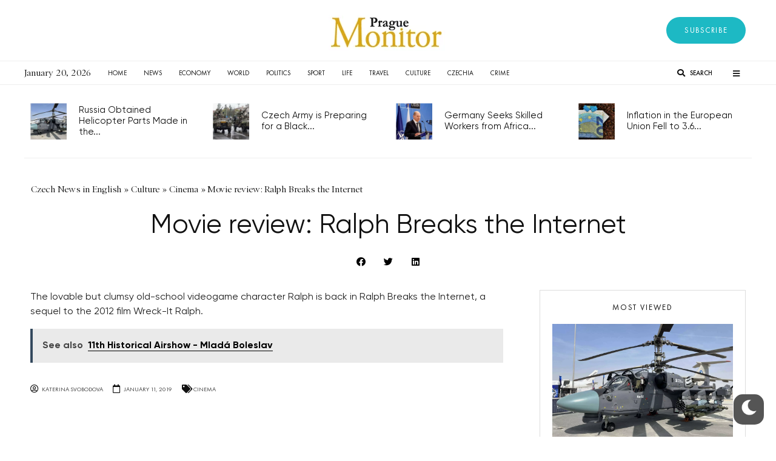

--- FILE ---
content_type: text/html; charset=UTF-8
request_url: https://praguemonitor.com/culture/cinema/11/01/2019/2019-01-11-movie-review-ralph-breaks-internet/
body_size: 35793
content:
<!DOCTYPE html>
<html lang="en-US" prefix="og: https://ogp.me/ns#">
<head>
	<meta charset="UTF-8">
	<meta name="viewport" content="width=device-width, initial-scale=1.0, viewport-fit=cover" />		
<!-- Search Engine Optimization by Rank Math - https://s.rankmath.com/home -->
<title>Movie Review: Ralph Breaks The Internet - Prague Monitor</title>
<meta name="description" content="The lovable but clumsy old-school videogame character Ralph is back in Ralph Breaks the Internet, a sequel to the 2012 film Wreck-It Ralph."/>
<meta name="robots" content="follow, index, max-snippet:-1, max-video-preview:-1, max-image-preview:large"/>
<link rel="canonical" href="https://praguemonitor.com/culture/cinema/11/01/2019/2019-01-11-movie-review-ralph-breaks-internet/" />
<meta property="og:locale" content="en_US" />
<meta property="og:type" content="article" />
<meta property="og:title" content="Movie Review: Ralph Breaks The Internet - Prague Monitor" />
<meta property="og:description" content="The lovable but clumsy old-school videogame character Ralph is back in Ralph Breaks the Internet, a sequel to the 2012 film Wreck-It Ralph." />
<meta property="og:url" content="https://praguemonitor.com/culture/cinema/11/01/2019/2019-01-11-movie-review-ralph-breaks-internet/" />
<meta property="og:site_name" content="Prague Monitor" />
<meta property="article:tag" content="Prague TV" />
<meta property="article:section" content="Cinema" />
<meta property="og:updated_time" content="2019-01-11T05:46:00+00:00" />
<meta property="article:published_time" content="2019-01-11T04:58:13+00:00" />
<meta property="article:modified_time" content="2019-01-11T05:46:00+00:00" />
<meta name="twitter:card" content="summary_large_image" />
<meta name="twitter:title" content="Movie Review: Ralph Breaks The Internet - Prague Monitor" />
<meta name="twitter:description" content="The lovable but clumsy old-school videogame character Ralph is back in Ralph Breaks the Internet, a sequel to the 2012 film Wreck-It Ralph." />
<script type="application/ld+json" class="rank-math-schema">{"@context":"https://schema.org","@graph":[{"@type":["Person","Organization"],"@id":"https://praguemonitor.com/#person","name":"Prague Monitor","logo":{"@type":"ImageObject","@id":"https://praguemonitor.com/#logo","url":"https://praguemonitor.com/wp-content/uploads/2023/06/pm-logo.png","contentUrl":"https://praguemonitor.com/wp-content/uploads/2023/06/pm-logo.png","caption":"Prague Monitor","inLanguage":"en-US"},"image":{"@type":"ImageObject","@id":"https://praguemonitor.com/#logo","url":"https://praguemonitor.com/wp-content/uploads/2023/06/pm-logo.png","contentUrl":"https://praguemonitor.com/wp-content/uploads/2023/06/pm-logo.png","caption":"Prague Monitor","inLanguage":"en-US"}},{"@type":"WebSite","@id":"https://praguemonitor.com/#website","url":"https://praguemonitor.com","name":"Prague Monitor","publisher":{"@id":"https://praguemonitor.com/#person"},"inLanguage":"en-US"},{"@type":"BreadcrumbList","@id":"https://praguemonitor.com/culture/cinema/11/01/2019/2019-01-11-movie-review-ralph-breaks-internet/#breadcrumb","itemListElement":[{"@type":"ListItem","position":"1","item":{"@id":"https://praguemonitor.com","name":"Home"}},{"@type":"ListItem","position":"2","item":{"@id":"https://praguemonitor.com/category/culture/cinema/","name":"Cinema"}},{"@type":"ListItem","position":"3","item":{"@id":"https://praguemonitor.com/culture/cinema/11/01/2019/2019-01-11-movie-review-ralph-breaks-internet/","name":"Movie review: Ralph Breaks the Internet"}}]},{"@type":"WebPage","@id":"https://praguemonitor.com/culture/cinema/11/01/2019/2019-01-11-movie-review-ralph-breaks-internet/#webpage","url":"https://praguemonitor.com/culture/cinema/11/01/2019/2019-01-11-movie-review-ralph-breaks-internet/","name":"Movie Review: Ralph Breaks The Internet - Prague Monitor","datePublished":"2019-01-11T04:58:13+00:00","dateModified":"2019-01-11T05:46:00+00:00","isPartOf":{"@id":"https://praguemonitor.com/#website"},"inLanguage":"en-US","breadcrumb":{"@id":"https://praguemonitor.com/culture/cinema/11/01/2019/2019-01-11-movie-review-ralph-breaks-internet/#breadcrumb"}},{"@type":"Person","@id":"https://praguemonitor.com/author/katerina-svobodova/","name":"Katerina Svobodova","url":"https://praguemonitor.com/author/katerina-svobodova/","image":{"@type":"ImageObject","@id":"https://secure.gravatar.com/avatar/37945159fd35de217b1a36f824b9d9c5?s=96&amp;d=mm&amp;r=g","url":"https://secure.gravatar.com/avatar/37945159fd35de217b1a36f824b9d9c5?s=96&amp;d=mm&amp;r=g","caption":"Katerina Svobodova","inLanguage":"en-US"}},{"@type":"NewsArticle","headline":"Movie Review: Ralph Breaks The Internet - Prague Monitor","datePublished":"2019-01-11T04:58:13+00:00","dateModified":"2019-01-11T05:46:00+00:00","articleSection":"Cinema","author":{"@id":"https://praguemonitor.com/author/katerina-svobodova/","name":"Katerina Svobodova"},"publisher":{"@id":"https://praguemonitor.com/#person"},"description":"The lovable but clumsy old-school videogame character Ralph is back in Ralph Breaks the Internet, a sequel to the 2012 film Wreck-It Ralph.","name":"Movie Review: Ralph Breaks The Internet - Prague Monitor","@id":"https://praguemonitor.com/culture/cinema/11/01/2019/2019-01-11-movie-review-ralph-breaks-internet/#richSnippet","isPartOf":{"@id":"https://praguemonitor.com/culture/cinema/11/01/2019/2019-01-11-movie-review-ralph-breaks-internet/#webpage"},"inLanguage":"en-US","mainEntityOfPage":{"@id":"https://praguemonitor.com/culture/cinema/11/01/2019/2019-01-11-movie-review-ralph-breaks-internet/#webpage"}}]}</script>
<!-- /Rank Math WordPress SEO plugin -->

<link rel='dns-prefetch' href='//fonts.googleapis.com' />
<link rel="alternate" type="application/rss+xml" title="Prague Monitor &raquo; Feed" href="https://praguemonitor.com/feed/" />
<link rel="alternate" type="application/rss+xml" title="Prague Monitor &raquo; Comments Feed" href="https://praguemonitor.com/comments/feed/" />
<link rel="alternate" type="application/rss+xml" title="Prague Monitor &raquo; Movie review: Ralph Breaks the Internet Comments Feed" href="https://praguemonitor.com/culture/cinema/11/01/2019/2019-01-11-movie-review-ralph-breaks-internet/feed/" />
<style type="text/css">
img.wp-smiley,
img.emoji {
	display: inline !important;
	border: none !important;
	box-shadow: none !important;
	height: 1em !important;
	width: 1em !important;
	margin: 0 0.07em !important;
	vertical-align: -0.1em !important;
	background: none !important;
	padding: 0 !important;
}
</style>
	<link rel='stylesheet' id='wp-dark-mode-frontend-css' href='https://praguemonitor.com/wp-content/plugins/wp-dark-mode/assets/css/frontend.min.css?ver=4.0.8' type='text/css' media='all' />
<style id='wp-dark-mode-frontend-inline-css' type='text/css'>
body{--wp-dark-mode-scale: 1;}
</style>
<link rel='stylesheet' id='wp-block-library-css' href='https://praguemonitor.com/wp-includes/css/dist/block-library/style.min.css?ver=b89896cd183a7da33f91d80b64bbfe51' type='text/css' media='all' />
<link rel='stylesheet' id='classic-theme-styles-css' href='https://praguemonitor.com/wp-includes/css/classic-themes.min.css?ver=b89896cd183a7da33f91d80b64bbfe51' type='text/css' media='all' />
<style id='global-styles-inline-css' type='text/css'>
body{--wp--preset--color--black: #000000;--wp--preset--color--cyan-bluish-gray: #abb8c3;--wp--preset--color--white: #ffffff;--wp--preset--color--pale-pink: #f78da7;--wp--preset--color--vivid-red: #cf2e2e;--wp--preset--color--luminous-vivid-orange: #ff6900;--wp--preset--color--luminous-vivid-amber: #fcb900;--wp--preset--color--light-green-cyan: #7bdcb5;--wp--preset--color--vivid-green-cyan: #00d084;--wp--preset--color--pale-cyan-blue: #8ed1fc;--wp--preset--color--vivid-cyan-blue: #0693e3;--wp--preset--color--vivid-purple: #9b51e0;--wp--preset--gradient--vivid-cyan-blue-to-vivid-purple: linear-gradient(135deg,rgba(6,147,227,1) 0%,rgb(155,81,224) 100%);--wp--preset--gradient--light-green-cyan-to-vivid-green-cyan: linear-gradient(135deg,rgb(122,220,180) 0%,rgb(0,208,130) 100%);--wp--preset--gradient--luminous-vivid-amber-to-luminous-vivid-orange: linear-gradient(135deg,rgba(252,185,0,1) 0%,rgba(255,105,0,1) 100%);--wp--preset--gradient--luminous-vivid-orange-to-vivid-red: linear-gradient(135deg,rgba(255,105,0,1) 0%,rgb(207,46,46) 100%);--wp--preset--gradient--very-light-gray-to-cyan-bluish-gray: linear-gradient(135deg,rgb(238,238,238) 0%,rgb(169,184,195) 100%);--wp--preset--gradient--cool-to-warm-spectrum: linear-gradient(135deg,rgb(74,234,220) 0%,rgb(151,120,209) 20%,rgb(207,42,186) 40%,rgb(238,44,130) 60%,rgb(251,105,98) 80%,rgb(254,248,76) 100%);--wp--preset--gradient--blush-light-purple: linear-gradient(135deg,rgb(255,206,236) 0%,rgb(152,150,240) 100%);--wp--preset--gradient--blush-bordeaux: linear-gradient(135deg,rgb(254,205,165) 0%,rgb(254,45,45) 50%,rgb(107,0,62) 100%);--wp--preset--gradient--luminous-dusk: linear-gradient(135deg,rgb(255,203,112) 0%,rgb(199,81,192) 50%,rgb(65,88,208) 100%);--wp--preset--gradient--pale-ocean: linear-gradient(135deg,rgb(255,245,203) 0%,rgb(182,227,212) 50%,rgb(51,167,181) 100%);--wp--preset--gradient--electric-grass: linear-gradient(135deg,rgb(202,248,128) 0%,rgb(113,206,126) 100%);--wp--preset--gradient--midnight: linear-gradient(135deg,rgb(2,3,129) 0%,rgb(40,116,252) 100%);--wp--preset--duotone--dark-grayscale: url('#wp-duotone-dark-grayscale');--wp--preset--duotone--grayscale: url('#wp-duotone-grayscale');--wp--preset--duotone--purple-yellow: url('#wp-duotone-purple-yellow');--wp--preset--duotone--blue-red: url('#wp-duotone-blue-red');--wp--preset--duotone--midnight: url('#wp-duotone-midnight');--wp--preset--duotone--magenta-yellow: url('#wp-duotone-magenta-yellow');--wp--preset--duotone--purple-green: url('#wp-duotone-purple-green');--wp--preset--duotone--blue-orange: url('#wp-duotone-blue-orange');--wp--preset--font-size--small: 13px;--wp--preset--font-size--medium: 20px;--wp--preset--font-size--large: 36px;--wp--preset--font-size--x-large: 42px;--wp--preset--spacing--20: 0.44rem;--wp--preset--spacing--30: 0.67rem;--wp--preset--spacing--40: 1rem;--wp--preset--spacing--50: 1.5rem;--wp--preset--spacing--60: 2.25rem;--wp--preset--spacing--70: 3.38rem;--wp--preset--spacing--80: 5.06rem;--wp--preset--shadow--natural: 6px 6px 9px rgba(0, 0, 0, 0.2);--wp--preset--shadow--deep: 12px 12px 50px rgba(0, 0, 0, 0.4);--wp--preset--shadow--sharp: 6px 6px 0px rgba(0, 0, 0, 0.2);--wp--preset--shadow--outlined: 6px 6px 0px -3px rgba(255, 255, 255, 1), 6px 6px rgba(0, 0, 0, 1);--wp--preset--shadow--crisp: 6px 6px 0px rgba(0, 0, 0, 1);}:where(.is-layout-flex){gap: 0.5em;}body .is-layout-flow > .alignleft{float: left;margin-inline-start: 0;margin-inline-end: 2em;}body .is-layout-flow > .alignright{float: right;margin-inline-start: 2em;margin-inline-end: 0;}body .is-layout-flow > .aligncenter{margin-left: auto !important;margin-right: auto !important;}body .is-layout-constrained > .alignleft{float: left;margin-inline-start: 0;margin-inline-end: 2em;}body .is-layout-constrained > .alignright{float: right;margin-inline-start: 2em;margin-inline-end: 0;}body .is-layout-constrained > .aligncenter{margin-left: auto !important;margin-right: auto !important;}body .is-layout-constrained > :where(:not(.alignleft):not(.alignright):not(.alignfull)){max-width: var(--wp--style--global--content-size);margin-left: auto !important;margin-right: auto !important;}body .is-layout-constrained > .alignwide{max-width: var(--wp--style--global--wide-size);}body .is-layout-flex{display: flex;}body .is-layout-flex{flex-wrap: wrap;align-items: center;}body .is-layout-flex > *{margin: 0;}:where(.wp-block-columns.is-layout-flex){gap: 2em;}.has-black-color{color: var(--wp--preset--color--black) !important;}.has-cyan-bluish-gray-color{color: var(--wp--preset--color--cyan-bluish-gray) !important;}.has-white-color{color: var(--wp--preset--color--white) !important;}.has-pale-pink-color{color: var(--wp--preset--color--pale-pink) !important;}.has-vivid-red-color{color: var(--wp--preset--color--vivid-red) !important;}.has-luminous-vivid-orange-color{color: var(--wp--preset--color--luminous-vivid-orange) !important;}.has-luminous-vivid-amber-color{color: var(--wp--preset--color--luminous-vivid-amber) !important;}.has-light-green-cyan-color{color: var(--wp--preset--color--light-green-cyan) !important;}.has-vivid-green-cyan-color{color: var(--wp--preset--color--vivid-green-cyan) !important;}.has-pale-cyan-blue-color{color: var(--wp--preset--color--pale-cyan-blue) !important;}.has-vivid-cyan-blue-color{color: var(--wp--preset--color--vivid-cyan-blue) !important;}.has-vivid-purple-color{color: var(--wp--preset--color--vivid-purple) !important;}.has-black-background-color{background-color: var(--wp--preset--color--black) !important;}.has-cyan-bluish-gray-background-color{background-color: var(--wp--preset--color--cyan-bluish-gray) !important;}.has-white-background-color{background-color: var(--wp--preset--color--white) !important;}.has-pale-pink-background-color{background-color: var(--wp--preset--color--pale-pink) !important;}.has-vivid-red-background-color{background-color: var(--wp--preset--color--vivid-red) !important;}.has-luminous-vivid-orange-background-color{background-color: var(--wp--preset--color--luminous-vivid-orange) !important;}.has-luminous-vivid-amber-background-color{background-color: var(--wp--preset--color--luminous-vivid-amber) !important;}.has-light-green-cyan-background-color{background-color: var(--wp--preset--color--light-green-cyan) !important;}.has-vivid-green-cyan-background-color{background-color: var(--wp--preset--color--vivid-green-cyan) !important;}.has-pale-cyan-blue-background-color{background-color: var(--wp--preset--color--pale-cyan-blue) !important;}.has-vivid-cyan-blue-background-color{background-color: var(--wp--preset--color--vivid-cyan-blue) !important;}.has-vivid-purple-background-color{background-color: var(--wp--preset--color--vivid-purple) !important;}.has-black-border-color{border-color: var(--wp--preset--color--black) !important;}.has-cyan-bluish-gray-border-color{border-color: var(--wp--preset--color--cyan-bluish-gray) !important;}.has-white-border-color{border-color: var(--wp--preset--color--white) !important;}.has-pale-pink-border-color{border-color: var(--wp--preset--color--pale-pink) !important;}.has-vivid-red-border-color{border-color: var(--wp--preset--color--vivid-red) !important;}.has-luminous-vivid-orange-border-color{border-color: var(--wp--preset--color--luminous-vivid-orange) !important;}.has-luminous-vivid-amber-border-color{border-color: var(--wp--preset--color--luminous-vivid-amber) !important;}.has-light-green-cyan-border-color{border-color: var(--wp--preset--color--light-green-cyan) !important;}.has-vivid-green-cyan-border-color{border-color: var(--wp--preset--color--vivid-green-cyan) !important;}.has-pale-cyan-blue-border-color{border-color: var(--wp--preset--color--pale-cyan-blue) !important;}.has-vivid-cyan-blue-border-color{border-color: var(--wp--preset--color--vivid-cyan-blue) !important;}.has-vivid-purple-border-color{border-color: var(--wp--preset--color--vivid-purple) !important;}.has-vivid-cyan-blue-to-vivid-purple-gradient-background{background: var(--wp--preset--gradient--vivid-cyan-blue-to-vivid-purple) !important;}.has-light-green-cyan-to-vivid-green-cyan-gradient-background{background: var(--wp--preset--gradient--light-green-cyan-to-vivid-green-cyan) !important;}.has-luminous-vivid-amber-to-luminous-vivid-orange-gradient-background{background: var(--wp--preset--gradient--luminous-vivid-amber-to-luminous-vivid-orange) !important;}.has-luminous-vivid-orange-to-vivid-red-gradient-background{background: var(--wp--preset--gradient--luminous-vivid-orange-to-vivid-red) !important;}.has-very-light-gray-to-cyan-bluish-gray-gradient-background{background: var(--wp--preset--gradient--very-light-gray-to-cyan-bluish-gray) !important;}.has-cool-to-warm-spectrum-gradient-background{background: var(--wp--preset--gradient--cool-to-warm-spectrum) !important;}.has-blush-light-purple-gradient-background{background: var(--wp--preset--gradient--blush-light-purple) !important;}.has-blush-bordeaux-gradient-background{background: var(--wp--preset--gradient--blush-bordeaux) !important;}.has-luminous-dusk-gradient-background{background: var(--wp--preset--gradient--luminous-dusk) !important;}.has-pale-ocean-gradient-background{background: var(--wp--preset--gradient--pale-ocean) !important;}.has-electric-grass-gradient-background{background: var(--wp--preset--gradient--electric-grass) !important;}.has-midnight-gradient-background{background: var(--wp--preset--gradient--midnight) !important;}.has-small-font-size{font-size: var(--wp--preset--font-size--small) !important;}.has-medium-font-size{font-size: var(--wp--preset--font-size--medium) !important;}.has-large-font-size{font-size: var(--wp--preset--font-size--large) !important;}.has-x-large-font-size{font-size: var(--wp--preset--font-size--x-large) !important;}
.wp-block-navigation a:where(:not(.wp-element-button)){color: inherit;}
:where(.wp-block-columns.is-layout-flex){gap: 2em;}
.wp-block-pullquote{font-size: 1.5em;line-height: 1.6;}
</style>
<link rel='stylesheet' id='spacexchimp_p008-font-awesome-css-frontend-css' href='https://praguemonitor.com/wp-content/plugins/simple-scroll-to-top-button/inc/lib/font-awesome/css/font-awesome.css?ver=4.46' type='text/css' media='screen' />
<link rel='stylesheet' id='spacexchimp_p008-frontend-css-css' href='https://praguemonitor.com/wp-content/plugins/simple-scroll-to-top-button/inc/css/frontend.css?ver=4.46' type='text/css' media='all' />
<style id='spacexchimp_p008-frontend-css-inline-css' type='text/css'>

                    #ssttbutton {
                        font-size: 24px;
                    }
                    .ssttbutton-background {
                        color: #ffffff;
                    }
                    .ssttbutton-symbol {
                        color: #1db9c4;
                    }
                  
</style>
<link rel='stylesheet' id='noptin_front-css' href='https://praguemonitor.com/wp-content/plugins/newsletter-optin-box/includes/assets/css/frontend.css?ver=1678711352' type='text/css' media='all' />
<link rel='stylesheet' id='zeen-style-css' href='https://praguemonitor.com/wp-content/themes/zeen/assets/css/style.css?ver=4.2.4' type='text/css' media='all' />
<style id='zeen-style-inline-css' type='text/css'>
.content-bg, .block-skin-5:not(.skin-inner), .block-skin-5.skin-inner > .tipi-row-inner-style, .article-layout-skin-1.title-cut-bl .hero-wrap .meta:before, .article-layout-skin-1.title-cut-bc .hero-wrap .meta:before, .article-layout-skin-1.title-cut-bl .hero-wrap .share-it:before, .article-layout-skin-1.title-cut-bc .hero-wrap .share-it:before, .standard-archive .page-header, .skin-dark .flickity-viewport, .zeen__var__options label { background: #ffffff;}a.zeen-pin-it{position: absolute}.background.mask {background-color: transparent}.side-author__wrap .mask a {display:inline-block;height:70px}.timed-pup,.modal-wrap {position:fixed;visibility:hidden}.to-top__fixed .to-top a{background-color:#000000; color: #fff}.site-inner { background-color: #fff; }.splitter svg g { fill: #fff; }.inline-post .block article .title { font-size: 20px;}.fontfam-1 { font-family: 'Scope One',serif!important;}input,input[type="number"],.body-f1, .quotes-f1 blockquote, .quotes-f1 q, .by-f1 .byline, .sub-f1 .subtitle, .wh-f1 .widget-title, .headings-f1 h1, .headings-f1 h2, .headings-f1 h3, .headings-f1 h4, .headings-f1 h5, .headings-f1 h6, .font-1, div.jvectormap-tip {font-family:'Scope One',serif;font-weight: 400;font-style: normal;}.fontfam-2 { font-family:'Lato',sans-serif!important; }input[type=submit], button, .tipi-button,.button,.wpcf7-submit,.button__back__home,.body-f2, .quotes-f2 blockquote, .quotes-f2 q, .by-f2 .byline, .sub-f2 .subtitle, .wh-f2 .widget-title, .headings-f2 h1, .headings-f2 h2, .headings-f2 h3, .headings-f2 h4, .headings-f2 h5, .headings-f2 h6, .font-2 {font-family:'Lato',sans-serif;font-weight: 400;font-style: normal;}.fontfam-3 { font-family:'Lato',sans-serif!important;}.body-f3, .quotes-f3 blockquote, .quotes-f3 q, .by-f3 .byline, .sub-f3 .subtitle, .wh-f3 .widget-title, .headings-f3 h1, .headings-f3 h2, .headings-f3 h3, .headings-f3 h4, .headings-f3 h5, .headings-f3 h6, .font-3 {font-family:'Lato',sans-serif;font-style: normal;font-weight: 400;}.tipi-row, .tipi-builder-on .contents-wrap > p { max-width: 1230px ; }.slider-columns--3 article { width: 360px }.slider-columns--2 article { width: 555px }.slider-columns--4 article { width: 262.5px }.single .site-content .tipi-row { max-width: 1230px ; }.single-product .site-content .tipi-row { max-width: 1230px ; }.date--secondary { color: #f8d92f; }.date--main { color: #f8d92f; }.tipi-button-cta-header{ font-size:12px;}.tipi-button-cta-wrap-header{ color: #fff;}.tipi-button-cta-header { background: #7676ff; }.tipi-button-cta-header:hover { background: #111; }.global-accent-border { border-color: #f7d40e; }.trending-accent-border { border-color: #f7d40e; }.trending-accent-bg { border-color: #f7d40e; }.wpcf7-submit, .tipi-button.block-loader { background: #18181e; }.wpcf7-submit:hover, .tipi-button.block-loader:hover { background: #111; }.tipi-button.block-loader { color: #fff!important; }.wpcf7-submit { background: #18181e; }.wpcf7-submit:hover { background: #111; }.global-accent-bg, .icon-base-2:hover .icon-bg, #progress { background-color: #f7d40e; }.global-accent-text, .mm-submenu-2 .mm-51 .menu-wrap > .sub-menu > li > a { color: #f7d40e; }body { color:#444;}.excerpt { color:#444;}.mode--alt--b .excerpt, .block-skin-2 .excerpt, .block-skin-2 .preview-classic .custom-button__fill-2 { color:#888!important;}.read-more-wrap { color:#767676;}.logo-fallback a { color:#000!important;}.site-mob-header .logo-fallback a { color:#000!important;}blockquote:not(.comment-excerpt) { color:#111;}.mode--alt--b blockquote:not(.comment-excerpt), .mode--alt--b .block-skin-0.block-wrap-quote .block-wrap-quote blockquote:not(.comment-excerpt), .mode--alt--b .block-skin-0.block-wrap-quote .block-wrap-quote blockquote:not(.comment-excerpt) span { color:#fff!important;}.byline, .byline a { color:#888;}.mode--alt--b .block-wrap-classic .byline, .mode--alt--b .block-wrap-classic .byline a, .mode--alt--b .block-wrap-thumbnail .byline, .mode--alt--b .block-wrap-thumbnail .byline a, .block-skin-2 .byline a, .block-skin-2 .byline { color:#888;}.preview-classic .meta .title, .preview-thumbnail .meta .title,.preview-56 .meta .title{ color:#111;}h1, h2, h3, h4, h5, h6, .block-title { color:#111;}.sidebar-widget  .widget-title { color:#111!important;}.link-color-wrap a, .woocommerce-Tabs-panel--description a { color: #333; }.mode--alt--b .link-color-wrap a, .mode--alt--b .woocommerce-Tabs-panel--description a { color: #888; }.copyright, .site-footer .bg-area-inner .copyright a { color: #8e8e8e; }.link-color-wrap a:hover { color: #000; }.mode--alt--b .link-color-wrap a:hover { color: #555; }body{line-height:1.66}input[type=submit], button, .tipi-button,.button,.wpcf7-submit,.button__back__home{letter-spacing:0.03em}.sub-menu a:not(.tipi-button){letter-spacing:0.1em}.widget-title{letter-spacing:0.15em}html, body{font-size:15px}.byline{font-size:12px}input[type=submit], button, .tipi-button,.button,.wpcf7-submit,.button__back__home{font-size:11px}.excerpt{font-size:15px}.logo-fallback, .secondary-wrap .logo-fallback a{font-size:22px}.logo span{font-size:12px}.breadcrumbs{font-size:10px}.hero-meta.tipi-s-typo .title{font-size:20px}.hero-meta.tipi-s-typo .subtitle{font-size:15px}.hero-meta.tipi-m-typo .title{font-size:20px}.hero-meta.tipi-m-typo .subtitle{font-size:15px}.hero-meta.tipi-xl-typo .title{font-size:20px}.hero-meta.tipi-xl-typo .subtitle{font-size:15px}.block-html-content h1, .single-content .entry-content h1{font-size:20px}.block-html-content h2, .single-content .entry-content h2{font-size:20px}.block-html-content h3, .single-content .entry-content h3{font-size:20px}.block-html-content h4, .single-content .entry-content h4{font-size:20px}.block-html-content h5, .single-content .entry-content h5{font-size:18px}.footer-block-links{font-size:8px}blockquote, q{font-size:20px}.site-footer .copyright{font-size:12px}.footer-navigation{font-size:12px}.site-footer .menu-icons{font-size:12px}.block-title, .page-title{font-size:24px}.block-subtitle{font-size:18px}.block-col-self .preview-2 .title{font-size:22px}.block-wrap-classic .tipi-m-typo .title-wrap .title{font-size:22px}.tipi-s-typo .title, .ppl-s-3 .tipi-s-typo .title, .zeen-col--wide .ppl-s-3 .tipi-s-typo .title, .preview-1 .title, .preview-21:not(.tipi-xs-typo) .title{font-size:22px}.tipi-xs-typo .title, .tipi-basket-wrap .basket-item .title{font-size:15px}.meta .read-more-wrap{font-size:11px}.widget-title{font-size:12px}.split-1:not(.preview-thumbnail) .mask{-webkit-flex: 0 0 calc( 34% - 15px);
					-ms-flex: 0 0 calc( 34% - 15px);
					flex: 0 0 calc( 34% - 15px);
					width: calc( 34% - 15px);}.preview-thumbnail .mask{-webkit-flex: 0 0 65px;
					-ms-flex: 0 0 65px;
					flex: 0 0 65px;
					width: 65px;}.footer-lower-area{padding-top:40px}.footer-lower-area{padding-bottom:40px}.footer-upper-area{padding-bottom:40px}.footer-upper-area{padding-top:40px}.footer-widget-wrap{padding-bottom:40px}.footer-widget-wrap{padding-top:40px}.tipi-button-cta-header{font-size:12px}.tipi-button.block-loader, .wpcf7-submit, .mc4wp-form-fields button { font-weight: 700;}.main-navigation .horizontal-menu, .main-navigation .menu-item, .main-navigation .menu-icon .menu-icon--text,  .main-navigation .tipi-i-search span { font-weight: 700;}.secondary-wrap .menu-secondary li, .secondary-wrap .menu-item, .secondary-wrap .menu-icon .menu-icon--text {font-weight: 700;}.footer-lower-area, .footer-lower-area .menu-item, .footer-lower-area .menu-icon span {font-weight: 700;}.widget-title {font-weight: 700!important;}input[type=submit], button, .tipi-button,.button,.wpcf7-submit,.button__back__home{ text-transform: uppercase; }.entry-title{ text-transform: none; }.logo-fallback{ text-transform: none; }.block-wrap-slider .title-wrap .title{ text-transform: none; }.block-wrap-grid .title-wrap .title, .tile-design-4 .meta .title-wrap .title{ text-transform: none; }.block-wrap-classic .title-wrap .title{ text-transform: none; }.block-title{ text-transform: none; }.meta .excerpt .read-more{ text-transform: uppercase; }.preview-grid .read-more{ text-transform: uppercase; }.block-subtitle{ text-transform: none; }.byline{ text-transform: none; }.widget-title{ text-transform: none; }.main-navigation .menu-item, .main-navigation .menu-icon .menu-icon--text{ text-transform: uppercase; }.secondary-navigation, .secondary-wrap .menu-icon .menu-icon--text{ text-transform: uppercase; }.footer-lower-area .menu-item, .footer-lower-area .menu-icon span{ text-transform: uppercase; }.sub-menu a:not(.tipi-button){ text-transform: none; }.site-mob-header .menu-item, .site-mob-header .menu-icon span{ text-transform: uppercase; }.single-content .entry-content h1, .single-content .entry-content h2, .single-content .entry-content h3, .single-content .entry-content h4, .single-content .entry-content h5, .single-content .entry-content h6, .meta__full h1, .meta__full h2, .meta__full h3, .meta__full h4, .meta__full h5, .bbp__thread__title{ text-transform: none; }.mm-submenu-2 .mm-11 .menu-wrap > *, .mm-submenu-2 .mm-31 .menu-wrap > *, .mm-submenu-2 .mm-21 .menu-wrap > *, .mm-submenu-2 .mm-51 .menu-wrap > *  { border-top: 3px solid transparent; }.separation-border { margin-bottom: 30px; }.load-more-wrap-1 { padding-top: 30px; }.block-wrap-classic .inf-spacer + .block:not(.block-62) { margin-top: 30px; }.block-title-wrap-style .block-title:after, .block-title-wrap-style .block-title:before { border-top: 1px #eee solid;}.separation-border-v { background: #eee;}.separation-border-v { height: calc( 100% -  30px - 1px); }@media only screen and (max-width: 480px) {.separation-border { margin-bottom: 30px;}}.sidebar-wrap .sidebar { padding-right: 30px; padding-left: 30px; padding-top:0px; padding-bottom:0px; }.sidebar-left .sidebar-wrap .sidebar { padding-right: 30px; padding-left: 30px; }@media only screen and (min-width: 481px) {}@media only screen and (max-width: 767px) {.mobile__design--side .mask {
		width: calc( 34% - 15px);
	}}@media only screen and (min-width: 768px) {input[type=submit], button, .tipi-button,.button,.wpcf7-submit,.button__back__home{letter-spacing:0.09em}.hero-meta.tipi-s-typo .title{font-size:30px}.hero-meta.tipi-s-typo .subtitle{font-size:18px}.hero-meta.tipi-m-typo .title{font-size:30px}.hero-meta.tipi-m-typo .subtitle{font-size:18px}.hero-meta.tipi-xl-typo .title{font-size:30px}.hero-meta.tipi-xl-typo .subtitle{font-size:18px}.block-html-content h1, .single-content .entry-content h1{font-size:30px}.block-html-content h2, .single-content .entry-content h2{font-size:30px}.block-html-content h3, .single-content .entry-content h3{font-size:24px}.block-html-content h4, .single-content .entry-content h4{font-size:24px}blockquote, q{font-size:25px}.main-navigation, .main-navigation .menu-icon--text{font-size:12px}.sub-menu a:not(.tipi-button){font-size:12px}.main-navigation .menu-icon, .main-navigation .trending-icon-solo{font-size:12px}.secondary-wrap-v .standard-drop>a,.secondary-wrap, .secondary-wrap a, .secondary-wrap .menu-icon--text{font-size:11px}.secondary-wrap .menu-icon, .secondary-wrap .menu-icon a, .secondary-wrap .trending-icon-solo{font-size:13px}.layout-side-info .details{width:130px;float:left}.title-contrast .hero-wrap { height: calc( 100vh - 160px ); }.block-col-self .block-71 .tipi-s-typo .title { font-size: 18px; }.zeen-col--narrow .block-wrap-classic .tipi-m-typo .title-wrap .title { font-size: 18px; }.mode--alt--b .footer-widget-area:not(.footer-widget-area-1) + .footer-lower-area { border-top:1px #333333 solid ; }.footer-widget-wrap { border-right:1px #333333 solid ; }.footer-widget-wrap .widget_search form, .footer-widget-wrap select { border-color:#333333; }.footer-widget-wrap .zeen-widget { border-bottom:1px #333333 solid ; }.footer-widget-wrap .zeen-widget .preview-thumbnail { border-bottom-color: #333333;}.secondary-wrap .menu-padding, .secondary-wrap .ul-padding > li > a {
			padding-top: 10px;
			padding-bottom: 10px;
		}}@media only screen and (min-width: 1240px) {.hero-l .single-content {padding-top: 45px}.align-fs .contents-wrap .video-wrap, .align-fs-center .aligncenter.size-full, .align-fs-center .wp-caption.aligncenter .size-full, .align-fs-center .tiled-gallery, .align-fs .alignwide { width: 1170px; }.align-fs .contents-wrap .video-wrap { height: 658px; }.has-bg .align-fs .contents-wrap .video-wrap, .has-bg .align-fs .alignwide, .has-bg .align-fs-center .aligncenter.size-full, .has-bg .align-fs-center .wp-caption.aligncenter .size-full, .has-bg .align-fs-center .tiled-gallery { width: 1230px; }.has-bg .align-fs .contents-wrap .video-wrap { height: 691px; }body{line-height:1.5}html, body{font-size:16px}.logo-fallback, .secondary-wrap .logo-fallback a{font-size:30px}.hero-meta.tipi-s-typo .title{font-size:36px}.hero-meta.tipi-m-typo .title{font-size:44px}.hero-meta.tipi-xl-typo .title{font-size:50px}.block-html-content h1, .single-content .entry-content h1{font-size:44px}.block-html-content h2, .single-content .entry-content h2{font-size:40px}.block-html-content h3, .single-content .entry-content h3{font-size:30px}.block-html-content h4, .single-content .entry-content h4{font-size:20px}.block-title, .page-title{font-size:40px}.block-subtitle{font-size:20px}.block-col-self .preview-2 .title{font-size:36px}.block-wrap-classic .tipi-m-typo .title-wrap .title{font-size:30px}.tipi-s-typo .title, .ppl-s-3 .tipi-s-typo .title, .zeen-col--wide .ppl-s-3 .tipi-s-typo .title, .preview-1 .title, .preview-21:not(.tipi-xs-typo) .title{font-size:24px}.split-1:not(.preview-thumbnail) .mask{-webkit-flex: 0 0 calc( 50% - 15px);
					-ms-flex: 0 0 calc( 50% - 15px);
					flex: 0 0 calc( 50% - 15px);
					width: calc( 50% - 15px);}.footer-lower-area{padding-top:90px}.footer-lower-area{padding-bottom:90px}.footer-upper-area{padding-bottom:50px}.footer-upper-area{padding-top:50px}.footer-widget-wrap{padding-bottom:50px}.footer-widget-wrap{padding-top:50px}}.main-menu-bar-color-1 .current-menu-item > a, .main-menu-bar-color-1 .menu-main-menu > .dropper.active:not(.current-menu-item) > a { background-color: #111;}.site-header a { color: #111; }.site-skin-3.content-subscribe, .site-skin-3.content-subscribe .subtitle, .site-skin-3.content-subscribe input, .site-skin-3.content-subscribe h2 { color: #fff; } .site-skin-3.content-subscribe input[type="email"] { border-color: #fff; }.footer-widget-wrap .widget_search form { border-color:#333; }.sidebar-wrap .sidebar { border:1px #ddd solid ; }.content-area .zeen-widget { border: 0 #ddd solid ; border-width: 0 0 1px 0; }.content-area .zeen-widget { padding:30px 0px 30px; }.grid-image-1 .mask-overlay { background-color: #1a1d1e ; }.with-fi.preview-grid,.with-fi.preview-grid .byline,.with-fi.preview-grid .subtitle, .with-fi.preview-grid a { color: #fff; }.preview-grid .mask-overlay { opacity: 0.2 ; }@media (pointer: fine) {.preview-grid:hover .mask-overlay { opacity: 0.6 ; }}.slider-image-1 .mask-overlay { background-color: #1a1d1e ; }.with-fi.preview-slider-overlay,.with-fi.preview-slider-overlay .byline,.with-fi.preview-slider-overlay .subtitle, .with-fi.preview-slider-overlay a { color: #fff; }.preview-slider-overlay .mask-overlay { opacity: 0.2 ; }@media (pointer: fine) {.preview-slider-overlay:hover .mask-overlay { opacity: 0.6 ; }}.site-footer .footer-widget-bg-area, .site-footer .footer-widget-bg-area .woo-product-rating span, .site-footer .footer-widget-bg-area .stack-design-3 .meta { background-color: #272727; }.site-footer .footer-widget-bg-area .background { background-image: none; opacity: 1; }.site-footer .footer-widget-bg-area .block-skin-0 .tipi-arrow { color:#dddede; border-color:#dddede; }.site-footer .footer-widget-bg-area .block-skin-0 .tipi-arrow i:after{ background:#dddede; }.site-footer .footer-widget-bg-area,.site-footer .footer-widget-bg-area .byline,.site-footer .footer-widget-bg-area a,.site-footer .footer-widget-bg-area .widget_search form *,.site-footer .footer-widget-bg-area h3,.site-footer .footer-widget-bg-area .widget-title { color:#dddede; }.site-footer .footer-widget-bg-area .tipi-spin.tipi-row-inner-style:before { border-color:#dddede; }.main-navigation, .main-navigation .menu-icon--text { color: #1e1e1e; }.main-navigation .horizontal-menu>li>a { padding-left: 12px; padding-right: 12px; }.main-navigation-border { border-bottom:3px #0a0a0a solid ; }.main-navigation-border .drop-search { border-top:3px #0a0a0a solid ; }#progress {bottom: 0;height: 3px; }.sticky-menu-2:not(.active) #progress  { bottom: -3px;  }#progress { background-color: #f7d40e; }.main-navigation-border { border-top: 1px #eee solid ; }.main-navigation .horizontal-menu .drop, .main-navigation .horizontal-menu > li > a, .date--main {
			padding-top: 15px;
			padding-bottom: 15px;
		}.site-mob-header .menu-icon { font-size: 13px; }.secondary-wrap-v .standard-drop>a,.secondary-wrap, .secondary-wrap a, .secondary-wrap .menu-icon--text { color: #fff; }.secondary-wrap .menu-secondary > li > a, .secondary-icons li > a { padding-left: 7px; padding-right: 7px; }.mc4wp-form-fields input[type=submit], .mc4wp-form-fields button, #subscribe-submit input[type=submit], .subscribe-wrap input[type=submit] {color: #fff;background-color: #121212;}.site-mob-header:not(.site-mob-header-11) .header-padding .logo-main-wrap, .site-mob-header:not(.site-mob-header-11) .header-padding .icons-wrap a, .site-mob-header-11 .header-padding {
		padding-top: 20px;
		padding-bottom: 20px;
	}.site-header .header-padding {
		padding-top:30px;
		padding-bottom:30px;
	}@media only screen and (min-width: 768px){.tipi-m-0 {display: none}}
</style>
<link rel='stylesheet' id='zeen-fonts-css' href='https://fonts.googleapis.com/css?family=Scope+One%3A400%2Citalic%7CLato%3A400%2C700&#038;subset=latin-ext&#038;display=swap' type='text/css' media='all' />
<link rel='stylesheet' id='photoswipe-css' href='https://praguemonitor.com/wp-content/themes/zeen/assets/css/photoswipe.min.css?ver=4.1.3' type='text/css' media='all' />
<link rel='stylesheet' id='wpdreams-asl-basic-css' href='https://praguemonitor.com/wp-content/plugins/ajax-search-lite/css/style.basic.css?ver=4.11' type='text/css' media='all' />
<link rel='stylesheet' id='wpdreams-ajaxsearchlite-css' href='https://praguemonitor.com/wp-content/plugins/ajax-search-lite/css/style-curvy-black.css?ver=4.11' type='text/css' media='all' />
<link rel='stylesheet' id='elementor-icons-css' href='https://praguemonitor.com/wp-content/plugins/elementor/assets/lib/eicons/css/elementor-icons.min.css?ver=5.13.0' type='text/css' media='all' />
<link rel='stylesheet' id='elementor-frontend-css' href='https://praguemonitor.com/wp-content/plugins/elementor/assets/css/frontend-lite.min.css?ver=3.5.3' type='text/css' media='all' />
<link rel='stylesheet' id='elementor-post-404318-css' href='https://praguemonitor.com/wp-content/uploads/elementor/css/post-404318.css?ver=1696441480' type='text/css' media='all' />
<link rel='stylesheet' id='elementor-pro-css' href='https://praguemonitor.com/wp-content/plugins/elementor-pro/assets/css/frontend-lite.min.css?ver=3.5.2' type='text/css' media='all' />
<link rel='stylesheet' id='elementor-global-css' href='https://praguemonitor.com/wp-content/uploads/elementor/css/global.css?ver=1696441481' type='text/css' media='all' />
<link rel='stylesheet' id='elementor-post-404521-css' href='https://praguemonitor.com/wp-content/uploads/elementor/css/post-404521.css?ver=1696441481' type='text/css' media='all' />
<link rel='stylesheet' id='elementor-post-404394-css' href='https://praguemonitor.com/wp-content/uploads/elementor/css/post-404394.css?ver=1696593122' type='text/css' media='all' />
<link rel='stylesheet' id='elementor-post-404475-css' href='https://praguemonitor.com/wp-content/uploads/elementor/css/post-404475.css?ver=1707496878' type='text/css' media='all' />
<link rel='stylesheet' id='elementor-post-404423-css' href='https://praguemonitor.com/wp-content/uploads/elementor/css/post-404423.css?ver=1696589373' type='text/css' media='all' />
<link rel='stylesheet' id='elementor-icons-shared-0-css' href='https://praguemonitor.com/wp-content/plugins/elementor/assets/lib/font-awesome/css/fontawesome.min.css?ver=5.15.3' type='text/css' media='all' />
<link rel='stylesheet' id='elementor-icons-fa-solid-css' href='https://praguemonitor.com/wp-content/plugins/elementor/assets/lib/font-awesome/css/solid.min.css?ver=5.15.3' type='text/css' media='all' />
<link rel='stylesheet' id='elementor-icons-fa-brands-css' href='https://praguemonitor.com/wp-content/plugins/elementor/assets/lib/font-awesome/css/brands.min.css?ver=5.15.3' type='text/css' media='all' />
<link rel='stylesheet' id='elementor-icons-fa-regular-css' href='https://praguemonitor.com/wp-content/plugins/elementor/assets/lib/font-awesome/css/regular.min.css?ver=5.15.3' type='text/css' media='all' />
<script type="8b0cbcbe6ec50ed6ba4f35ba-text/javascript" id='wp-dark-mode-frontend-js-extra'>
/* <![CDATA[ */
var wpDarkMode = {"config":{"brightness":70,"contrast":100,"sepia":15},"enable_preset":"1","customize_colors":"1","colors":{"bg":"#000","text":"#dfdedb","link":"#e58c17"},"enable_frontend":"1","enable_backend":"","enable_os_mode":"","excludes":".btn-drk-non,rs-fullwidth-wrap, .mejs-container, ._channels-container","includes":".pls-dark-mode","is_excluded":"","remember_darkmode":"","default_mode":"","keyboard_shortcut":"1","url_parameter":"","images":"","videos":"","is_pro_active":"","is_ultimate_active":"","pro_version":"0","is_elementor_editor":"","is_block_editor":"","frontend_mode":"","pluginUrl":"https:\/\/praguemonitor.com\/wp-content\/plugins\/wp-dark-mode\/"};
/* ]]> */
</script>
<script type="8b0cbcbe6ec50ed6ba4f35ba-text/javascript" src='https://praguemonitor.com/wp-content/plugins/wp-dark-mode/assets/js/frontend.min.js?ver=4.0.8' id='wp-dark-mode-frontend-js'></script>
<script type="8b0cbcbe6ec50ed6ba4f35ba-text/javascript" src='https://praguemonitor.com/wp-includes/js/jquery/jquery.min.js?ver=3.6.3' id='jquery-core-js'></script>
<script type="8b0cbcbe6ec50ed6ba4f35ba-text/javascript" src='https://praguemonitor.com/wp-includes/js/jquery/jquery-migrate.min.js?ver=3.4.0' id='jquery-migrate-js'></script>
<script type="8b0cbcbe6ec50ed6ba4f35ba-text/javascript" id='ez-toc-scroll-scriptjs-js-after'>
jQuery(document).ready(function(){document.querySelectorAll(".ez-toc-section").forEach(t=>{t.setAttribute("ez-toc-data-id","#"+decodeURI(t.getAttribute("id")))}),jQuery("a.ez-toc-link").click(function(){let t=jQuery(this).attr("href"),e=jQuery("#wpadminbar"),i=0;30>30&&(i=30),e.length&&(i+=e.height()),jQuery('[ez-toc-data-id="'+decodeURI(t)+'"]').length>0&&(i=jQuery('[ez-toc-data-id="'+decodeURI(t)+'"]').offset().top-i),jQuery("html, body").animate({scrollTop:i},500)})});
</script>
<link rel="https://api.w.org/" href="https://praguemonitor.com/wp-json/" /><link rel="alternate" type="application/json" href="https://praguemonitor.com/wp-json/wp/v2/posts/389990" /><link rel="EditURI" type="application/rsd+xml" title="RSD" href="https://praguemonitor.com/xmlrpc.php?rsd" />
<link rel="wlwmanifest" type="application/wlwmanifest+xml" href="https://praguemonitor.com/wp-includes/wlwmanifest.xml" />

<link rel='shortlink' href='https://praguemonitor.com/?p=389990' />
<link rel="alternate" type="application/json+oembed" href="https://praguemonitor.com/wp-json/oembed/1.0/embed?url=https%3A%2F%2Fpraguemonitor.com%2Fculture%2Fcinema%2F11%2F01%2F2019%2F2019-01-11-movie-review-ralph-breaks-internet%2F" />
<link rel="alternate" type="text/xml+oembed" href="https://praguemonitor.com/wp-json/oembed/1.0/embed?url=https%3A%2F%2Fpraguemonitor.com%2Fculture%2Fcinema%2F11%2F01%2F2019%2F2019-01-11-movie-review-ralph-breaks-internet%2F&#038;format=xml" />
<script type="8b0cbcbe6ec50ed6ba4f35ba-text/javascript">document.createElement( "picture" );if(!window.HTMLPictureElement && document.addEventListener) {window.addEventListener("DOMContentLoaded", function() {var s = document.createElement("script");s.src = "https://praguemonitor.com/wp-content/plugins/webp-express/js/picturefill.min.js";document.body.appendChild(s);});}</script>				<style>
					html.wp-dark-mode-active {
						--wp-dark-mode-bg: #000;
						--wp-dark-mode-text: #dfdedb;
						--wp-dark-mode-link: #e58c17;
						--wp-dark-mode-border: #1e1e1e;
						--wp-dark-mode-btn: #141414;
					}
				</style>
				<style>               
                html.wp-dark-mode-active :not(.wp-dark-mode-ignore):not(img):not(a):not(.elementor-element-overlay):not(.elementor-background-overlay) {
					color: var(--wp-dark-mode-text) !important;
					border-color: var(--wp-dark-mode-border) !important;
					background-color: var(--wp-dark-mode-bg) !important; 
				}

				html.wp-dark-mode-active a:not(.wp-dark-mode-ignore), html.wp-dark-mode-active a *:not(.wp-dark-mode-ignore), html.wp-dark-mode-active a:active:not(.wp-dark-mode-ignore), html.wp-dark-mode-active a:active *:not(.wp-dark-mode-ignore), html.wp-dark-mode-active a:visited:not(.wp-dark-mode-ignore), html.wp-dark-mode-active a:visited *:not(.wp-dark-mode-ignore) {
					color: var(--wp-dark-mode-link) !important; 
				}
				html.wp-dark-mode-active iframe:not(.wp-dark-mode-ignore), html.wp-dark-mode-active iframe *:not(.wp-dark-mode-ignore), html.wp-dark-mode-active input:not(.wp-dark-mode-ignore), html.wp-dark-mode-active select:not(.wp-dark-mode-ignore), html.wp-dark-mode-active textarea:not(.wp-dark-mode-ignore), html.wp-dark-mode-active button:not(.wp-dark-mode-ignore) {
					background: var(--wp-dark-mode-btn) !important; 
				}
</style><style>#ez-toc-container{background:#f9f9f9;border:1px solid #aaa;border-radius:4px;-webkit-box-shadow:0 1px 1px rgba(0,0,0,.05);box-shadow:0 1px 1px rgba(0,0,0,.05);display:table;margin-bottom:1em;padding:10px;position:relative;width:auto}div.ez-toc-widget-container{padding:0;position:relative}#ez-toc-container.ez-toc-light-blue{background:#edf6ff}#ez-toc-container.ez-toc-white{background:#fff}#ez-toc-container.ez-toc-black{background:#000}#ez-toc-container.ez-toc-transparent{background:none}div.ez-toc-widget-container ul{display:block}div.ez-toc-widget-container li{border:none;padding:0}div.ez-toc-widget-container ul.ez-toc-list{padding:10px}#ez-toc-container ul ul,.ez-toc div.ez-toc-widget-container ul ul{margin-left:1.5em}#ez-toc-container li,#ez-toc-container ul{padding:0}#ez-toc-container li,#ez-toc-container ul,#ez-toc-container ul li,div.ez-toc-widget-container,div.ez-toc-widget-container li{background:0 0;list-style:none;line-height:1.6;margin:0;overflow:hidden;z-index:1}#ez-toc-container p.ez-toc-title{text-align:left;line-height:1.45;margin:0;padding:0}.ez-toc-title-container{display:table;width:100%}.ez-toc-title,.ez-toc-title-toggle{display:inline;text-align:left;vertical-align:middle}.ez-toc-btn,.ez-toc-glyphicon{display:inline-block;font-weight:400}#ez-toc-container.ez-toc-black a,#ez-toc-container.ez-toc-black a:visited,#ez-toc-container.ez-toc-black p.ez-toc-title{color:#fff}#ez-toc-container div.ez-toc-title-container+ul.ez-toc-list{margin-top:1em}.ez-toc-wrap-left{float:left;margin-right:10px}.ez-toc-wrap-right{float:right;margin-left:10px}#ez-toc-container a{color:#444;box-shadow:none;text-decoration:none;text-shadow:none;display:inline-flex;align-items:stretch;flex-wrap:nowrap}#ez-toc-container a:visited{color:#9f9f9f}#ez-toc-container a:hover{text-decoration:underline}.ez-toc-widget-container ul.ez-toc-list li::before{content:' ';position:absolute;left:0;right:0;height:30px;line-height:30px;z-index:-1}.ez-toc-widget-container ul.ez-toc-list li.active{background-color:#ededed;height:auto!important}.ez-toc-widget-container li.active>a{font-weight:900}.ez-toc-btn{padding:6px 12px;margin-bottom:0;font-size:14px;line-height:1.428571429;text-align:center;white-space:nowrap;vertical-align:middle;cursor:pointer;background-image:none;border:1px solid transparent;border-radius:4px;-webkit-user-select:none;-moz-user-select:none;-ms-user-select:none;-o-user-select:none;user-select:none}.ez-toc-btn:focus{outline:#333 dotted thin;outline:-webkit-focus-ring-color auto 5px;outline-offset:-2px}.ez-toc-btn:focus,.ez-toc-btn:hover{color:#333;text-decoration:none}.ez-toc-btn.active,.ez-toc-btn:active{background-image:none;outline:0;-webkit-box-shadow:inset 0 3px 5px rgba(0,0,0,.125);box-shadow:inset 0 3px 5px rgba(0,0,0,.125)}.ez-toc-btn-default{color:#333;background-color:#fff;-webkit-box-shadow:inset 0 1px 0 rgba(255,255,255,.15),0 1px 1px rgba(0,0,0,.075);box-shadow:inset 0 1px 0 rgba(255,255,255,.15),0 1px 1px rgba(0,0,0,.075);text-shadow:0 1px 0 #fff;background-image:-webkit-gradient(linear,left 0,left 100%,from(#fff),to(#e0e0e0));background-image:-webkit-linear-gradient(top,#fff 0,#e0e0e0 100%);background-image:-moz-linear-gradient(top,#fff 0,#e0e0e0 100%);background-image:linear-gradient(to bottom,#fff 0,#e0e0e0 100%);background-repeat:repeat-x;border-color:#ccc}.ez-toc-btn-default.active,.ez-toc-btn-default:active,.ez-toc-btn-default:focus,.ez-toc-btn-default:hover{color:#333;background-color:#ebebeb;border-color:#adadad}.ez-toc-btn-default.active,.ez-toc-btn-default:active{background-image:none;background-color:#e0e0e0;border-color:#dbdbdb}.ez-toc-btn-sm,.ez-toc-btn-xs{padding:5px 10px;font-size:12px;line-height:1.5;border-radius:3px}.ez-toc-btn-xs{padding:1px 5px}.ez-toc-btn-default:active{-webkit-box-shadow:inset 0 3px 5px rgba(0,0,0,.125);box-shadow:inset 0 3px 5px rgba(0,0,0,.125)}.btn.active,.ez-toc-btn:active{background-image:none}.ez-toc-btn-default:focus,.ez-toc-btn-default:hover{background-color:#e0e0e0;background-position:0 -15px}.ez-toc-pull-right{float:right!important;margin-left:10px}#ez-toc-container label.cssicon,#ez-toc-widget-container label.cssicon{height:30px}.ez-toc-glyphicon{position:relative;top:1px;font-family:'Glyphicons Halflings';-webkit-font-smoothing:antialiased;font-style:normal;line-height:1;-moz-osx-font-smoothing:grayscale}.ez-toc-glyphicon:empty{width:1em}.ez-toc-toggle i.ez-toc-glyphicon,label.cssicon .ez-toc-glyphicon:empty{font-size:16px;margin-left:2px}#ez-toc-container input,.ez-toc-toggle #item{position:absolute;left:-999em}#ez-toc-container input[type=checkbox]:checked+nav,#ez-toc-widget-container input[type=checkbox]:checked+nav{opacity:0;max-height:0;border:none;display:none}#ez-toc-container nav ul.eztoc-visibility-hide-by-default,#ez-toc-widget-container nav ul.eztoc-visibility-hide-by-default,label.cssiconcheckbox{display:none}#ez-toc-container label{float:right;position:relative;font-size:16px;padding:0 4px 0 5px;border:1px solid #999191;border-radius:5px;cursor:pointer;width:30px;left:10px}#ez-toc-container .ez-toc-toggle label,#ez-toc-container label.cssicon,#ez-toc-widget-container label.cssicon{float:right;position:relative;font-size:16px;padding:0;border:1px solid #999191;border-radius:5px;cursor:pointer;left:10px;width:35px}div#ez-toc-container p.ez-toc-title{display:contents}div#ez-toc-container{padding-right:20px}.ez-toc-wrap-center{margin:0 auto}#ez-toc-container a.ez-toc-toggle{display:flex;align-items:center;color:#444;background:inherit;border:inherit}.ez-toc-widget-container ul li a{padding-left:10px;display:inline-flex;align-items:stretch;flex-wrap:nowrap}</style><link rel="preload" type="font/woff2" as="font" href="https://praguemonitor.com/wp-content/themes/zeen/assets/css/tipi/tipi.woff2?9oa0lg" crossorigin="anonymous"><link rel="dns-prefetch" href="//fonts.googleapis.com"><link rel="preconnect" href="https://fonts.gstatic.com/" crossorigin="anonymous">				<link rel="preconnect" href="https://fonts.gstatic.com" crossorigin />
				<link rel="preload" as="style" href="//fonts.googleapis.com/css?family=Open+Sans&display=swap" />
				<link rel="stylesheet" href="//fonts.googleapis.com/css?family=Open+Sans&display=swap" media="all" />
				                <style>
                    
					div[id*='ajaxsearchlitesettings'].searchsettings .asl_option_inner label {
						font-size: 0px !important;
						color: rgba(0, 0, 0, 0);
					}
					div[id*='ajaxsearchlitesettings'].searchsettings .asl_option_inner label:after {
						font-size: 11px !important;
						position: absolute;
						top: 0;
						left: 0;
						z-index: 1;
					}
					.asl_w_container {
						width: 100%;
						margin: 0px 0px 0px 0px;
						min-width: 200px;
					}
					div[id*='ajaxsearchlite'].asl_m {
						width: 100%;
					}
					div[id*='ajaxsearchliteres'].wpdreams_asl_results div.resdrg span.highlighted {
						font-weight: bold;
						color: rgba(217, 49, 43, 1);
						background-color: rgba(238, 238, 238, 1);
					}
					div[id*='ajaxsearchliteres'].wpdreams_asl_results .results img.asl_image {
						width: 70px;
						height: 70px;
						object-fit: cover;
					}
					div.asl_r .results {
						max-height: none;
					}
				
							.asl_w, .asl_w * {font-family:"Gilroy","sans-serif" !important;}
							.asl_m input[type=search]::placeholder{font-family:"Gilroy","sans-serif" !important;}
							.asl_m input[type=search]::-webkit-input-placeholder{font-family:"Gilroy","sans-serif" !important;}
							.asl_m input[type=search]::-moz-placeholder{font-family:"Gilroy","sans-serif" !important;}
							.asl_m input[type=search]:-ms-input-placeholder{font-family:"Gilroy","sans-serif" !important;}
						
						.asl_m, .asl_m .probox {
							background-color: rgba(20, 21, 22, 1) !important;
							background-image: none !important;
							-webkit-background-image: none !important;
							-ms-background-image: none !important;
						}
					
						.asl_m .probox svg {
							fill: rgb(255, 255, 255) !important;
						}
						.asl_m .probox .innericon {
							background-color: rgb(0, 0, 0) !important;
							background-image: none !important;
							-webkit-background-image: none !important;
							-ms-background-image: none !important;
						}
					
						div.asl_m.asl_w {
							border:1px outset rgb(255, 255, 255) !important;border-radius:0px 0px 0px 0px !important;
							box-shadow: none !important;
						}
						div.asl_m.asl_w .probox {border: none !important;}
					
						.asl_r.asl_w {
							background-color: rgb(255, 255, 255) !important;
							background-image: none !important;
							-webkit-background-image: none !important;
							-ms-background-image: none !important;
						}
					
						.asl_r.asl_w .item {
							background-color: rgb(255, 255, 255) !important;
							background-image: none !important;
							-webkit-background-image: none !important;
							-ms-background-image: none !important;
						}
					
						div.asl_r.asl_w {
							border:1px outset rgb(255, 255, 255) !important;border-radius:0px 0px 0px 0px !important;
							box-shadow: none !important;
						}
					
						.asl_s.asl_w {
							background-color: rgb(255, 255, 255) !important;
							background-image: none !important;
							-webkit-background-image: none !important;
							-ms-background-image: none !important;
						}
					
						div.asl_s.asl_w {
							border:1px outset rgb(250, 250, 250) !important;border-radius:0px 0px 0px 0px !important;
							box-shadow: none !important;
						}
					
						div.asl_r.asl_w.vertical .results .item::after {
							display: block;
							position: absolute;
							bottom: 0;
							content: '';
							height: 1px;
							width: 100%;
							background: #D8D8D8;
						}
						div.asl_r.asl_w.vertical .results .item.asl_last_item::after {
							display: none;
						}
					 #ajaxsearchlite1 .probox .proinput input, div.asl_w .probox .proinput form input{
    color: #ffffff !important;
   font-size: 13px;
}
.asl_w_container_1{
    display: none;
}                </style>
                <link rel="icon" href="https://praguemonitor.com/wp-content/uploads/2022/10/faviconV2.png.webp" sizes="32x32" />
<link rel="icon" href="https://praguemonitor.com/wp-content/uploads/2022/10/faviconV2.png.webp" sizes="192x192" />
<link rel="apple-touch-icon" href="https://praguemonitor.com/wp-content/uploads/2022/10/faviconV2.png.webp" />
<meta name="msapplication-TileImage" content="https://praguemonitor.com/wp-content/uploads/2022/10/faviconV2.png" />
</head>
<body data-rsssl=1 class="post-template-default single single-post postid-389990 single-format-standard wp-custom-logo noptin headings-f1 body-f2 sub-f1 quotes-f1 by-f2 wh-f2 block-titles-big block-titles-mid-1 menu-no-color-hover grids-spacing-0 mob-fi-tall excerpt-mob-off skin-light read-more-fade footer-widgets-text-white site-mob-menu-a-4 site-mob-menu-1 mm-submenu-1 main-menu-logo-1 body-header-style-2 body-hero-m byline-font-2 elementor-default elementor-template-full-width elementor-kit-404318 elementor-page-404423">

		<header data-elementor-type="header" data-elementor-id="404394" class="elementor elementor-404394 elementor-location-header" data-elementor-settings="[]">
		<div class="elementor-section-wrap">
					<section class="elementor-section elementor-top-section elementor-element elementor-element-582b2fc elementor-section-full_width back-dark elementor-section-height-default elementor-section-height-default" data-id="582b2fc" data-element_type="section" data-settings="{&quot;background_background&quot;:&quot;classic&quot;,&quot;sticky&quot;:&quot;top&quot;,&quot;sticky_on&quot;:[&quot;desktop&quot;,&quot;tablet&quot;,&quot;mobile&quot;],&quot;sticky_offset&quot;:0,&quot;sticky_effects_offset&quot;:0}">
						<div class="elementor-container elementor-column-gap-default">
					<div class="elementor-column elementor-col-100 elementor-top-column elementor-element elementor-element-4399f7d" data-id="4399f7d" data-element_type="column">
			<div class="elementor-widget-wrap elementor-element-populated">
								<section class="elementor-section elementor-inner-section elementor-element elementor-element-7c363f4 back-dark elementor-section-boxed elementor-section-height-default elementor-section-height-default" data-id="7c363f4" data-element_type="section">
						<div class="elementor-container elementor-column-gap-default">
					<div class="elementor-column elementor-col-33 elementor-inner-column elementor-element elementor-element-89b3269 elementor-hidden-mobile" data-id="89b3269" data-element_type="column">
			<div class="elementor-widget-wrap">
									</div>
		</div>
				<div class="elementor-column elementor-col-33 elementor-inner-column elementor-element elementor-element-48ece97" data-id="48ece97" data-element_type="column">
			<div class="elementor-widget-wrap elementor-element-populated">
								<div class="elementor-element elementor-element-8366149 elementor-widget elementor-widget-theme-site-logo elementor-widget-image" data-id="8366149" data-element_type="widget" data-widget_type="theme-site-logo.default">
				<div class="elementor-widget-container">
																<a href="https://praguemonitor.com">
							<picture><source srcset="https://praguemonitor.com/wp-content/uploads/2023/06/pm-logo.png.webp" type="image/webp"><img width="195" height="74" src="https://praguemonitor.com/wp-content/uploads/2023/06/pm-logo.png.webp" class="attachment-full size-full webpexpress-processed" alt=""></picture>								</a>
															</div>
				</div>
					</div>
		</div>
				<div class="elementor-column elementor-col-33 elementor-inner-column elementor-element elementor-element-50a446e" data-id="50a446e" data-element_type="column">
			<div class="elementor-widget-wrap elementor-element-populated">
								<div class="elementor-element elementor-element-e60d2f9 elementor-align-right btn-drk-non elementor-widget elementor-widget-button" data-id="e60d2f9" data-element_type="widget" data-widget_type="button.default">
				<div class="elementor-widget-container">
					<div class="elementor-button-wrapper">
			<a href="#elementor-action%3Aaction%3Dpopup%3Aopen%26settings%3DeyJpZCI6IjQwNDUyMSIsInRvZ2dsZSI6ZmFsc2V9" class="elementor-button-link elementor-button elementor-size-sm" role="button">
						<span class="elementor-button-content-wrapper">
						<span class="elementor-button-text">SUBSCRIBE</span>
		</span>
					</a>
		</div>
				</div>
				</div>
					</div>
		</div>
							</div>
		</section>
				<section class="elementor-section elementor-inner-section elementor-element elementor-element-e697d10 back-dark top-line elementor-section-boxed elementor-section-height-default elementor-section-height-default" data-id="e697d10" data-element_type="section" data-settings="{&quot;background_background&quot;:&quot;classic&quot;}">
						<div class="elementor-container elementor-column-gap-default">
					<div class="elementor-column elementor-col-50 elementor-inner-column elementor-element elementor-element-0778883" data-id="0778883" data-element_type="column">
			<div class="elementor-widget-wrap elementor-element-populated">
								<div class="elementor-element elementor-element-454ad9d elementor-widget__width-auto elementor-widget elementor-widget-shortcode" data-id="454ad9d" data-element_type="widget" data-widget_type="shortcode.default">
				<div class="elementor-widget-container">
					<div class="elementor-shortcode"><p class="date_this">January 20, 2026</p></div>
				</div>
				</div>
				<div class="elementor-element elementor-element-6c6430c elementor-widget__width-initial header_menu elementor-nav-menu__align-left elementor-nav-menu--stretch elementor-nav-menu--dropdown-tablet elementor-nav-menu__text-align-aside elementor-nav-menu--toggle elementor-nav-menu--burger elementor-widget elementor-widget-nav-menu" data-id="6c6430c" data-element_type="widget" data-settings="{&quot;submenu_icon&quot;:{&quot;value&quot;:&quot;&lt;i class=\&quot;fas fa-chevron-down\&quot;&gt;&lt;\/i&gt;&quot;,&quot;library&quot;:&quot;fa-solid&quot;},&quot;full_width&quot;:&quot;stretch&quot;,&quot;layout&quot;:&quot;horizontal&quot;,&quot;toggle&quot;:&quot;burger&quot;}" data-widget_type="nav-menu.default">
				<div class="elementor-widget-container">
			<link rel="stylesheet" href="https://praguemonitor.com/wp-content/plugins/elementor-pro/assets/css/widget-nav-menu.min.css">			<nav migration_allowed="1" migrated="0" role="navigation" class="elementor-nav-menu--main elementor-nav-menu__container elementor-nav-menu--layout-horizontal e--pointer-underline e--animation-fade">
				<ul id="menu-1-6c6430c" class="elementor-nav-menu"><li class="menu-item menu-item-type-custom menu-item-object-custom menu-item-home dropper standard-drop mm-art mm-wrap-2 mm-wrap menu-item-95195"><a href="https://praguemonitor.com/" class="elementor-item">Home</a></li>
<li class="menu-item menu-item-type-taxonomy menu-item-object-category dropper standard-drop mm-art mm-wrap-11 mm-wrap mm-color mm-sb-left menu-item-397091"><a href="https://praguemonitor.com/category/news/" class="elementor-item">News</a></li>
<li class="menu-item menu-item-type-taxonomy menu-item-object-category dropper standard-drop mm-art mm-wrap-11 mm-wrap mm-color mm-sb-left menu-item-397080"><a href="https://praguemonitor.com/category/economy/" class="elementor-item">Economy</a></li>
<li class="menu-item menu-item-type-taxonomy menu-item-object-category dropper standard-drop mm-art mm-wrap-11 mm-wrap mm-color mm-sb-left menu-item-405997"><a href="https://praguemonitor.com/category/world/" class="elementor-item">World</a></li>
<li class="menu-item menu-item-type-taxonomy menu-item-object-category dropper standard-drop mm-art mm-wrap-11 mm-wrap mm-color mm-sb-left menu-item-405995"><a href="https://praguemonitor.com/category/politics/" class="elementor-item">Politics</a></li>
<li class="menu-item menu-item-type-taxonomy menu-item-object-category dropper standard-drop mm-art mm-wrap-11 mm-wrap mm-color mm-sb-left menu-item-397106"><a href="https://praguemonitor.com/category/sport/" class="elementor-item">Sport</a></li>
<li class="menu-item menu-item-type-taxonomy menu-item-object-category dropper standard-drop mm-art mm-wrap-11 mm-wrap mm-color mm-sb-left menu-item-405994"><a href="https://praguemonitor.com/category/life/" class="elementor-item">Life</a></li>
<li class="menu-item menu-item-type-taxonomy menu-item-object-category dropper standard-drop mm-art mm-wrap-11 mm-wrap mm-color mm-sb-left menu-item-401128"><a href="https://praguemonitor.com/category/travel/" class="elementor-item">Travel</a></li>
<li class="menu-item menu-item-type-taxonomy menu-item-object-category current-post-ancestor dropper standard-drop mm-art mm-wrap-11 mm-wrap mm-color mm-sb-left menu-item-405999"><a href="https://praguemonitor.com/category/culture/" class="elementor-item">Culture</a></li>
<li class="menu-item menu-item-type-taxonomy menu-item-object-category dropper standard-drop mm-art mm-wrap-11 mm-wrap mm-color mm-sb-left menu-item-405993"><a href="https://praguemonitor.com/category/czechia/" class="elementor-item">Czechia</a></li>
<li class="menu-item menu-item-type-taxonomy menu-item-object-category dropper standard-drop mm-art mm-wrap-11 mm-wrap mm-color mm-sb-left menu-item-405998"><a href="https://praguemonitor.com/category/crime/" class="elementor-item">Crime</a></li>
</ul>			</nav>
					<div class="elementor-menu-toggle" role="button" tabindex="0" aria-label="Menu Toggle" aria-expanded="false">
			<i aria-hidden="true" role="presentation" class="elementor-menu-toggle__icon--open eicon-menu-bar"></i><i aria-hidden="true" role="presentation" class="elementor-menu-toggle__icon--close eicon-close"></i>			<span class="elementor-screen-only">Menu</span>
		</div>
			<nav class="elementor-nav-menu--dropdown elementor-nav-menu__container" role="navigation" aria-hidden="true">
				<ul id="menu-2-6c6430c" class="elementor-nav-menu"><li class="menu-item menu-item-type-custom menu-item-object-custom menu-item-home dropper standard-drop mm-art mm-wrap-2 mm-wrap menu-item-95195"><a href="https://praguemonitor.com/" class="elementor-item" tabindex="-1">Home</a></li>
<li class="menu-item menu-item-type-taxonomy menu-item-object-category dropper standard-drop mm-art mm-wrap-11 mm-wrap mm-color mm-sb-left menu-item-397091"><a href="https://praguemonitor.com/category/news/" class="elementor-item" tabindex="-1">News</a></li>
<li class="menu-item menu-item-type-taxonomy menu-item-object-category dropper standard-drop mm-art mm-wrap-11 mm-wrap mm-color mm-sb-left menu-item-397080"><a href="https://praguemonitor.com/category/economy/" class="elementor-item" tabindex="-1">Economy</a></li>
<li class="menu-item menu-item-type-taxonomy menu-item-object-category dropper standard-drop mm-art mm-wrap-11 mm-wrap mm-color mm-sb-left menu-item-405997"><a href="https://praguemonitor.com/category/world/" class="elementor-item" tabindex="-1">World</a></li>
<li class="menu-item menu-item-type-taxonomy menu-item-object-category dropper standard-drop mm-art mm-wrap-11 mm-wrap mm-color mm-sb-left menu-item-405995"><a href="https://praguemonitor.com/category/politics/" class="elementor-item" tabindex="-1">Politics</a></li>
<li class="menu-item menu-item-type-taxonomy menu-item-object-category dropper standard-drop mm-art mm-wrap-11 mm-wrap mm-color mm-sb-left menu-item-397106"><a href="https://praguemonitor.com/category/sport/" class="elementor-item" tabindex="-1">Sport</a></li>
<li class="menu-item menu-item-type-taxonomy menu-item-object-category dropper standard-drop mm-art mm-wrap-11 mm-wrap mm-color mm-sb-left menu-item-405994"><a href="https://praguemonitor.com/category/life/" class="elementor-item" tabindex="-1">Life</a></li>
<li class="menu-item menu-item-type-taxonomy menu-item-object-category dropper standard-drop mm-art mm-wrap-11 mm-wrap mm-color mm-sb-left menu-item-401128"><a href="https://praguemonitor.com/category/travel/" class="elementor-item" tabindex="-1">Travel</a></li>
<li class="menu-item menu-item-type-taxonomy menu-item-object-category current-post-ancestor dropper standard-drop mm-art mm-wrap-11 mm-wrap mm-color mm-sb-left menu-item-405999"><a href="https://praguemonitor.com/category/culture/" class="elementor-item" tabindex="-1">Culture</a></li>
<li class="menu-item menu-item-type-taxonomy menu-item-object-category dropper standard-drop mm-art mm-wrap-11 mm-wrap mm-color mm-sb-left menu-item-405993"><a href="https://praguemonitor.com/category/czechia/" class="elementor-item" tabindex="-1">Czechia</a></li>
<li class="menu-item menu-item-type-taxonomy menu-item-object-category dropper standard-drop mm-art mm-wrap-11 mm-wrap mm-color mm-sb-left menu-item-405998"><a href="https://praguemonitor.com/category/crime/" class="elementor-item" tabindex="-1">Crime</a></li>
</ul>			</nav>
				</div>
				</div>
					</div>
		</div>
				<div class="elementor-column elementor-col-50 elementor-inner-column elementor-element elementor-element-1091295" data-id="1091295" data-element_type="column">
			<div class="elementor-widget-wrap elementor-element-populated">
								<div class="elementor-element elementor-element-be8f7a3 elementor-widget__width-initial elementor-absolute elementor-widget elementor-widget-shortcode" data-id="be8f7a3" data-element_type="widget" data-settings="{&quot;_position&quot;:&quot;absolute&quot;}" data-widget_type="shortcode.default">
				<div class="elementor-widget-container">
					<div class="elementor-shortcode"><div class="asl_w_container asl_w_container_1">
	<div id='ajaxsearchlite1'
		 data-id="1"
		 data-instance="1"
		 class="asl_w asl_m asl_m_1 asl_m_1_1">
		<div class="probox">

	
	<button class='promagnifier' aria-label="Search magnifier button">
				<div class='innericon'>
			<svg version="1.1" xmlns="http://www.w3.org/2000/svg" xmlns:xlink="http://www.w3.org/1999/xlink" x="0px" y="0px" width="22" height="22" viewBox="0 0 512 512" enable-background="new 0 0 512 512" xml:space="preserve">
					<path d="M460.355,421.59L353.844,315.078c20.041-27.553,31.885-61.437,31.885-98.037
						C385.729,124.934,310.793,50,218.686,50C126.58,50,51.645,124.934,51.645,217.041c0,92.106,74.936,167.041,167.041,167.041
						c34.912,0,67.352-10.773,94.184-29.158L419.945,462L460.355,421.59z M100.631,217.041c0-65.096,52.959-118.056,118.055-118.056
						c65.098,0,118.057,52.959,118.057,118.056c0,65.096-52.959,118.056-118.057,118.056C153.59,335.097,100.631,282.137,100.631,217.041
						z"/>
				</svg>
		</div>
	</button>

	
	
	<div class='prosettings' style='display:none;' data-opened=0>
				<div class='innericon'>
			<svg version="1.1" xmlns="http://www.w3.org/2000/svg" xmlns:xlink="http://www.w3.org/1999/xlink" x="0px" y="0px" width="22" height="22" viewBox="0 0 512 512" enable-background="new 0 0 512 512" xml:space="preserve">
					<polygon transform = "rotate(90 256 256)" points="142.332,104.886 197.48,50 402.5,256 197.48,462 142.332,407.113 292.727,256 "/>
				</svg>
		</div>
	</div>

	
	
	<div class='proinput'>
        <form role="search" action='#' autocomplete="off"
			  aria-label="Search form">
			<input aria-label="Search input"
				   type='search' class='orig'
				   name='phrase'
				   placeholder='Search'
				   value=''
				   autocomplete="off"/>
			<input aria-label="Search autocomplete input"
				   type='text'
				   class='autocomplete'
				   tabindex="-1"
				   name='phrase'
				   value=''
				   autocomplete="off" disabled/>
			<input type='submit' value="Start search" style='width:0; height: 0; visibility: hidden;'>
		</form>
	</div>

	
	
	<div class='proloading'>

		<div class="asl_loader"><div class="asl_loader-inner asl_simple-circle"></div></div>

			</div>

			<div class='proclose'>
			<svg version="1.1" xmlns="http://www.w3.org/2000/svg" xmlns:xlink="http://www.w3.org/1999/xlink" x="0px"
				 y="0px"
				 width="12" height="12" viewBox="0 0 512 512" enable-background="new 0 0 512 512"
				 xml:space="preserve">
				<polygon points="438.393,374.595 319.757,255.977 438.378,137.348 374.595,73.607 255.995,192.225 137.375,73.622 73.607,137.352 192.246,255.983 73.622,374.625 137.352,438.393 256.002,319.734 374.652,438.378 "/>
			</svg>
		</div>
	
	
</div>	</div>
	<div class='asl_data_container' style="display:none !important;">
		<div class="asl_init_data wpdreams_asl_data_ct"
	 style="display:none !important;"
	 id="asl_init_id_1"
	 data-asl-id="1"
	 data-asl-instance="1"
	 data-asldata="[base64]"></div>	<div id="asl_hidden_data">
		<svg style="position:absolute" height="0" width="0">
			<filter id="aslblur">
				<feGaussianBlur in="SourceGraphic" stdDeviation="4"/>
			</filter>
		</svg>
		<svg style="position:absolute" height="0" width="0">
			<filter id="no_aslblur"></filter>
		</svg>
	</div>
	</div>

	<div id='ajaxsearchliteres1'
	 class='vertical wpdreams_asl_results asl_w asl_r asl_r_1 asl_r_1_1'>

	
	<div class="results">

		
		<div class="resdrg">
		</div>

		
	</div>

	
	
</div>

	<div id='__original__ajaxsearchlitesettings1'
		 data-id="1"
		 class="searchsettings wpdreams_asl_settings asl_w asl_s asl_s_1">
		<form name='options'
	  aria-label="Search settings form"
	  autocomplete = 'off'>

	
	
	<input type="hidden" name="filters_changed" style="display:none;" value="0">
	<input type="hidden" name="filters_initial" style="display:none;" value="1">

	<div class="asl_option_inner hiddend">
		<input type='hidden' name='qtranslate_lang' id='qtranslate_lang1'
			   value='0'/>
	</div>

	
	
	<fieldset class="asl_sett_scroll">
		<legend style="display: none;">Generic selectors</legend>
		<div class="asl_option">
			<div class="asl_option_inner">
				<input type="checkbox" value="exact" id="set_exactonly1"
					   title="Exact matches only"
					   name="asl_gen[]" />
				<label for="set_exactonly1">Exact matches only</label>
			</div>
			<div class="asl_option_label">
				Exact matches only			</div>
		</div>
		<div class="asl_option">
			<div class="asl_option_inner">
				<input type="checkbox" value="title" id="set_intitle1"
					   title="Search in title"
					   name="asl_gen[]"  checked="checked"/>
				<label for="set_intitle1">Search in title</label>
			</div>
			<div class="asl_option_label">
				Search in title			</div>
		</div>
		<div class="asl_option">
			<div class="asl_option_inner">
				<input type="checkbox" value="content" id="set_incontent1"
					   title="Search in content"
					   name="asl_gen[]" />
				<label for="set_incontent1">Search in content</label>
			</div>
			<div class="asl_option_label">
				Search in content			</div>
		</div>
		<div class="asl_option_inner hiddend">
			<input type="checkbox" value="excerpt" id="set_inexcerpt1"
				   title="Search in excerpt"
				   name="asl_gen[]" />
			<label for="set_inexcerpt1">Search in excerpt</label>
		</div>
	</fieldset>
	<fieldset class="asl_sett_scroll">
		<legend style="display: none;">Post Type Selectors</legend>
					<div class="asl_option_inner hiddend">
				<input type="checkbox" value="post"
					   id="1customset_11"
					   title="Hidden option, ignore please"
					   name="customset[]" checked="checked"/>
				<label for="1customset_11">Hidden</label>
			</div>
			<div class="asl_option_label hiddend"></div>

						<div class="asl_option_inner hiddend">
				<input type="checkbox" value="page"
					   id="1customset_12"
					   title="Hidden option, ignore please"
					   name="customset[]" checked="checked"/>
				<label for="1customset_12">Hidden</label>
			</div>
			<div class="asl_option_label hiddend"></div>

				</fieldset>
	</form>
	</div>
</div></div>
				</div>
				</div>
				<div class="elementor-element elementor-element-d1346b6 elementor-widget__width-auto elementor-widget-tablet__width-auto elementor-widget elementor-widget-html" data-id="d1346b6" data-element_type="widget" data-widget_type="html.default">
				<div class="elementor-widget-container">
			<div class="darara">
<div class="darker-light"></div>
<div style="display:none;" class="darker-dark"></div>

</div>		</div>
				</div>
				<div class="elementor-element elementor-element-daab8ec elementor-widget__width-auto elementor-widget-tablet__width-auto elementor-icon-list--layout-traditional elementor-list-item-link-full_width elementor-widget elementor-widget-icon-list" data-id="daab8ec" data-element_type="widget" id="search-my" data-widget_type="icon-list.default">
				<div class="elementor-widget-container">
			<style>/*! elementor - v3.5.3 - 28-12-2021 */
.elementor-widget.elementor-icon-list--layout-inline .elementor-widget-container{overflow:hidden}.elementor-widget .elementor-icon-list-items.elementor-inline-items{margin-right:-8px;margin-left:-8px}.elementor-widget .elementor-icon-list-items.elementor-inline-items .elementor-icon-list-item{margin-right:8px;margin-left:8px}.elementor-widget .elementor-icon-list-items.elementor-inline-items .elementor-icon-list-item:after{width:auto;left:auto;right:auto;position:relative;height:100%;border-top:0;border-bottom:0;border-right:0;border-left-width:1px;border-style:solid;right:-8px}.elementor-widget .elementor-icon-list-items{list-style-type:none;margin:0;padding:0}.elementor-widget .elementor-icon-list-item{margin:0;padding:0;position:relative}.elementor-widget .elementor-icon-list-item:after{position:absolute;bottom:0;width:100%}.elementor-widget .elementor-icon-list-item,.elementor-widget .elementor-icon-list-item a{display:-webkit-box;display:-ms-flexbox;display:flex;-webkit-box-align:center;-ms-flex-align:center;align-items:center;font-size:inherit}.elementor-widget .elementor-icon-list-icon+.elementor-icon-list-text{-ms-flex-item-align:center;align-self:center;padding-left:5px}.elementor-widget .elementor-icon-list-icon{display:-webkit-box;display:-ms-flexbox;display:flex}.elementor-widget .elementor-icon-list-icon svg{width:var(--e-icon-list-icon-size,1em);height:var(--e-icon-list-icon-size,1em)}.elementor-widget .elementor-icon-list-icon i{width:1.25em;font-size:var(--e-icon-list-icon-size)}.elementor-widget.elementor-widget-icon-list .elementor-icon-list-icon{text-align:var(--e-icon-list-icon-align)}.elementor-widget.elementor-widget-icon-list .elementor-icon-list-icon svg{margin:var(--e-icon-list-icon-margin,0 calc(var(--e-icon-list-icon-size, 1em) * .25) 0 0)}.elementor-widget.elementor-list-item-link-full_width a{width:100%}.elementor-widget.elementor-align-center .elementor-icon-list-item,.elementor-widget.elementor-align-center .elementor-icon-list-item a{-webkit-box-pack:center;-ms-flex-pack:center;justify-content:center}.elementor-widget.elementor-align-center .elementor-icon-list-item:after{margin:auto}.elementor-widget.elementor-align-center .elementor-inline-items{-webkit-box-pack:center;-ms-flex-pack:center;justify-content:center}.elementor-widget.elementor-align-left .elementor-icon-list-item,.elementor-widget.elementor-align-left .elementor-icon-list-item a{-webkit-box-pack:start;-ms-flex-pack:start;justify-content:flex-start;text-align:left}.elementor-widget.elementor-align-left .elementor-inline-items{-webkit-box-pack:start;-ms-flex-pack:start;justify-content:flex-start}.elementor-widget.elementor-align-right .elementor-icon-list-item,.elementor-widget.elementor-align-right .elementor-icon-list-item a{-webkit-box-pack:end;-ms-flex-pack:end;justify-content:flex-end;text-align:right}.elementor-widget.elementor-align-right .elementor-icon-list-items{-webkit-box-pack:end;-ms-flex-pack:end;justify-content:flex-end}.elementor-widget:not(.elementor-align-right) .elementor-icon-list-item:after{left:0}.elementor-widget:not(.elementor-align-left) .elementor-icon-list-item:after{right:0}@media (max-width:1024px){.elementor-widget.elementor-tablet-align-center .elementor-icon-list-item,.elementor-widget.elementor-tablet-align-center .elementor-icon-list-item a,.elementor-widget.elementor-tablet-align-center .elementor-icon-list-items{-webkit-box-pack:center;-ms-flex-pack:center;justify-content:center}.elementor-widget.elementor-tablet-align-center .elementor-icon-list-item:after{margin:auto}.elementor-widget.elementor-tablet-align-left .elementor-icon-list-items{-webkit-box-pack:start;-ms-flex-pack:start;justify-content:flex-start}.elementor-widget.elementor-tablet-align-left .elementor-icon-list-item,.elementor-widget.elementor-tablet-align-left .elementor-icon-list-item a{-webkit-box-pack:start;-ms-flex-pack:start;justify-content:flex-start;text-align:left}.elementor-widget.elementor-tablet-align-right .elementor-icon-list-items{-webkit-box-pack:end;-ms-flex-pack:end;justify-content:flex-end}.elementor-widget.elementor-tablet-align-right .elementor-icon-list-item,.elementor-widget.elementor-tablet-align-right .elementor-icon-list-item a{-webkit-box-pack:end;-ms-flex-pack:end;justify-content:flex-end;text-align:right}.elementor-widget:not(.elementor-tablet-align-right) .elementor-icon-list-item:after{left:0}.elementor-widget:not(.elementor-tablet-align-left) .elementor-icon-list-item:after{right:0}}@media (max-width:767px){.elementor-widget.elementor-mobile-align-center .elementor-icon-list-item,.elementor-widget.elementor-mobile-align-center .elementor-icon-list-item a,.elementor-widget.elementor-mobile-align-center .elementor-icon-list-items{-webkit-box-pack:center;-ms-flex-pack:center;justify-content:center}.elementor-widget.elementor-mobile-align-center .elementor-icon-list-item:after{margin:auto}.elementor-widget.elementor-mobile-align-left .elementor-icon-list-items{-webkit-box-pack:start;-ms-flex-pack:start;justify-content:flex-start}.elementor-widget.elementor-mobile-align-left .elementor-icon-list-item,.elementor-widget.elementor-mobile-align-left .elementor-icon-list-item a{-webkit-box-pack:start;-ms-flex-pack:start;justify-content:flex-start;text-align:left}.elementor-widget.elementor-mobile-align-right .elementor-icon-list-items{-webkit-box-pack:end;-ms-flex-pack:end;justify-content:flex-end}.elementor-widget.elementor-mobile-align-right .elementor-icon-list-item,.elementor-widget.elementor-mobile-align-right .elementor-icon-list-item a{-webkit-box-pack:end;-ms-flex-pack:end;justify-content:flex-end;text-align:right}.elementor-widget:not(.elementor-mobile-align-right) .elementor-icon-list-item:after{left:0}.elementor-widget:not(.elementor-mobile-align-left) .elementor-icon-list-item:after{right:0}}</style>		<ul class="elementor-icon-list-items">
							<li class="elementor-icon-list-item">
											<span class="elementor-icon-list-icon">
							<i aria-hidden="true" class="fas fa-search"></i>						</span>
										<span class="elementor-icon-list-text">SEARCH</span>
									</li>
						</ul>
				</div>
				</div>
				<div class="elementor-element elementor-element-fcab986 elementor-widget__width-initial elementor-widget-mobile__width-auto elementor-view-default elementor-widget elementor-widget-icon" data-id="fcab986" data-element_type="widget" data-widget_type="icon.default">
				<div class="elementor-widget-container">
					<div class="elementor-icon-wrapper">
			<a class="elementor-icon" href="#elementor-action%3Aaction%3Dpopup%3Aopen%26settings%3DeyJpZCI6IjQwNTI4NyIsInRvZ2dsZSI6ZmFsc2V9">
			<i aria-hidden="true" class="fas fa-bars"></i>			</a>
		</div>
				</div>
				</div>
					</div>
		</div>
							</div>
		</section>
					</div>
		</div>
							</div>
		</section>
				</div>
		</header>
				<div data-elementor-type="single-post" data-elementor-id="404423" class="elementor elementor-404423 elementor-location-single post-389990 post type-post status-publish format-standard hentry category-cinema tag-category-source-prague-tv" data-elementor-settings="[]">
		<div class="elementor-section-wrap">
					<section class="elementor-section elementor-top-section elementor-element elementor-element-f2800bb elementor-section-boxed elementor-section-height-default elementor-section-height-default" data-id="f2800bb" data-element_type="section">
						<div class="elementor-container elementor-column-gap-default">
					<div class="elementor-column elementor-col-100 elementor-top-column elementor-element elementor-element-f32fc5e" data-id="f32fc5e" data-element_type="column">
			<div class="elementor-widget-wrap elementor-element-populated">
								<div class="elementor-element elementor-element-71af1c6 elementor-posts--thumbnail-left elementor-hidden-mobile this-flex elementor-grid-4 elementor-grid-tablet-2 elementor-grid-mobile-1 elementor-widget elementor-widget-posts" data-id="71af1c6" data-element_type="widget" data-settings="{&quot;classic_columns&quot;:&quot;4&quot;,&quot;classic_columns_tablet&quot;:&quot;2&quot;,&quot;classic_columns_mobile&quot;:&quot;1&quot;,&quot;classic_row_gap&quot;:{&quot;unit&quot;:&quot;px&quot;,&quot;size&quot;:35,&quot;sizes&quot;:[]},&quot;classic_row_gap_tablet&quot;:{&quot;unit&quot;:&quot;px&quot;,&quot;size&quot;:&quot;&quot;,&quot;sizes&quot;:[]},&quot;classic_row_gap_mobile&quot;:{&quot;unit&quot;:&quot;px&quot;,&quot;size&quot;:&quot;&quot;,&quot;sizes&quot;:[]}}" data-widget_type="posts.classic">
				<div class="elementor-widget-container">
			<link rel="stylesheet" href="https://praguemonitor.com/wp-content/plugins/elementor-pro/assets/css/widget-posts.min.css">		<div class="elementor-posts-container elementor-posts elementor-posts--skin-classic elementor-grid">
				<article class="elementor-post elementor-grid-item post-408610 post type-post status-publish format-standard has-post-thumbnail hentry category-czechia category-news category-politics">
				<a class="elementor-post__thumbnail__link" href="https://praguemonitor.com/czechia/21/11/2023/russia-obtained-helicopter-parts-made-in-the-czech-republic-even-during-the-war-ukrainian-newspaper-claims/" >
			<div class="elementor-post__thumbnail"><picture><source srcset="https://praguemonitor.com/wp-content/uploads/2023/11/f-meyqwiaai6ru-3-300x300.jpg.webp" type="image/webp"><img width="300" height="300" src="https://praguemonitor.com/wp-content/uploads/2023/11/f-meyqwiaai6ru-3-300x300.jpg.webp" class="attachment-thumbnail size-thumbnail webpexpress-processed" alt=""></picture></div>
		</a>
				<div class="elementor-post__text">
				<h3 class="elementor-post__title">
			<a href="https://praguemonitor.com/czechia/21/11/2023/russia-obtained-helicopter-parts-made-in-the-czech-republic-even-during-the-war-ukrainian-newspaper-claims/" >
				Russia Obtained Helicopter Parts Made in the Czech Republic Even During the War, Ukrainian Newspaper Claims			</a>
		</h3>
				</div>
				</article>
				<article class="elementor-post elementor-grid-item post-408606 post type-post status-publish format-standard has-post-thumbnail hentry category-czechia category-news category-politics">
				<a class="elementor-post__thumbnail__link" href="https://praguemonitor.com/czechia/21/11/2023/czech-army-is-preparing-for-a-black-scenario-a-war-with-a-nuclear-armed-adversary/" >
			<div class="elementor-post__thumbnail"><picture><source srcset="https://praguemonitor.com/wp-content/uploads/2023/11/depositphotos_232097780_s-300x300.jpg.webp" type="image/webp"><img width="300" height="300" src="https://praguemonitor.com/wp-content/uploads/2023/11/depositphotos_232097780_s-300x300.jpg.webp" class="attachment-thumbnail size-thumbnail webpexpress-processed" alt=""></picture></div>
		</a>
				<div class="elementor-post__text">
				<h3 class="elementor-post__title">
			<a href="https://praguemonitor.com/czechia/21/11/2023/czech-army-is-preparing-for-a-black-scenario-a-war-with-a-nuclear-armed-adversary/" >
				Czech Army is Preparing for a Black Scenario. A War with a Nuclear-Armed Adversary			</a>
		</h3>
				</div>
				</article>
				<article class="elementor-post elementor-grid-item post-408601 post type-post status-publish format-standard has-post-thumbnail hentry category-economy category-news category-world">
				<a class="elementor-post__thumbnail__link" href="https://praguemonitor.com/economy/20/11/2023/germany-seeks-skilled-workers-from-africa-with-focus-on-collaboration-and-return-plans/" >
			<div class="elementor-post__thumbnail"><picture><source srcset="https://praguemonitor.com/wp-content/uploads/2023/11/depositphotos_561177086_s-300x300.jpg.webp" type="image/webp"><img width="300" height="300" src="https://praguemonitor.com/wp-content/uploads/2023/11/depositphotos_561177086_s-300x300.jpg.webp" class="attachment-thumbnail size-thumbnail webpexpress-processed" alt=""></picture></div>
		</a>
				<div class="elementor-post__text">
				<h3 class="elementor-post__title">
			<a href="https://praguemonitor.com/economy/20/11/2023/germany-seeks-skilled-workers-from-africa-with-focus-on-collaboration-and-return-plans/" >
				Germany Seeks Skilled Workers from Africa with Focus on Collaboration and Return Plans			</a>
		</h3>
				</div>
				</article>
				<article class="elementor-post elementor-grid-item post-408595 post type-post status-publish format-standard has-post-thumbnail hentry category-czechia category-economy">
				<a class="elementor-post__thumbnail__link" href="https://praguemonitor.com/czechia/18/11/2023/inflation-in-the-european-union-fell-to-3-6-in-october-the-czech-republic-s-second-highest/" >
			<div class="elementor-post__thumbnail"><picture><source srcset="https://praguemonitor.com/wp-content/uploads/2023/11/pexels-pixabay-128878-300x300.jpg.webp" type="image/webp"><img width="300" height="300" src="https://praguemonitor.com/wp-content/uploads/2023/11/pexels-pixabay-128878-300x300.jpg.webp" class="attachment-thumbnail size-thumbnail webpexpress-processed" alt=""></picture></div>
		</a>
				<div class="elementor-post__text">
				<h3 class="elementor-post__title">
			<a href="https://praguemonitor.com/czechia/18/11/2023/inflation-in-the-european-union-fell-to-3-6-in-october-the-czech-republic-s-second-highest/" >
				Inflation in the European Union Fell to 3.6 % in October, the Czech Republic&#8217;s Second Highest			</a>
		</h3>
				</div>
				</article>
				</div>


		
				</div>
				</div>
				<div class="elementor-element elementor-element-272ab99 elementor-posts--thumbnail-left elementor-hidden-desktop this-flex preview-mobile elementor-hidden-tablet elementor-grid-3 elementor-grid-tablet-2 elementor-grid-mobile-1 elementor-widget elementor-widget-posts" data-id="272ab99" data-element_type="widget" data-settings="{&quot;classic_columns&quot;:&quot;3&quot;,&quot;classic_columns_tablet&quot;:&quot;2&quot;,&quot;classic_columns_mobile&quot;:&quot;1&quot;,&quot;classic_row_gap&quot;:{&quot;unit&quot;:&quot;px&quot;,&quot;size&quot;:35,&quot;sizes&quot;:[]},&quot;classic_row_gap_tablet&quot;:{&quot;unit&quot;:&quot;px&quot;,&quot;size&quot;:&quot;&quot;,&quot;sizes&quot;:[]},&quot;classic_row_gap_mobile&quot;:{&quot;unit&quot;:&quot;px&quot;,&quot;size&quot;:&quot;&quot;,&quot;sizes&quot;:[]}}" data-widget_type="posts.classic">
				<div class="elementor-widget-container">
					<div class="elementor-posts-container elementor-posts elementor-posts--skin-classic elementor-grid">
				<article class="elementor-post elementor-grid-item post-408610 post type-post status-publish format-standard has-post-thumbnail hentry category-czechia category-news category-politics">
				<a class="elementor-post__thumbnail__link" href="https://praguemonitor.com/czechia/21/11/2023/russia-obtained-helicopter-parts-made-in-the-czech-republic-even-during-the-war-ukrainian-newspaper-claims/" >
			<div class="elementor-post__thumbnail"><picture><source srcset="https://praguemonitor.com/wp-content/uploads/2023/11/f-meyqwiaai6ru-3-600x450.jpg.webp" type="image/webp"><img width="600" height="450" src="https://praguemonitor.com/wp-content/uploads/2023/11/f-meyqwiaai6ru-3-600x450.jpg.webp" class="attachment-medium size-medium webpexpress-processed" alt=""></picture></div>
		</a>
				<div class="elementor-post__text">
				<h3 class="elementor-post__title">
			<a href="https://praguemonitor.com/czechia/21/11/2023/russia-obtained-helicopter-parts-made-in-the-czech-republic-even-during-the-war-ukrainian-newspaper-claims/" >
				Russia Obtained Helicopter Parts Made in the Czech Republic Even During the War, Ukrainian Newspaper Claims			</a>
		</h3>
				<div class="elementor-post__meta-data">
					<span class="elementor-post-date">
			November 21, 2023		</span>
				</div>
				</div>
				</article>
				<article class="elementor-post elementor-grid-item post-408606 post type-post status-publish format-standard has-post-thumbnail hentry category-czechia category-news category-politics">
				<a class="elementor-post__thumbnail__link" href="https://praguemonitor.com/czechia/21/11/2023/czech-army-is-preparing-for-a-black-scenario-a-war-with-a-nuclear-armed-adversary/" >
			<div class="elementor-post__thumbnail"><picture><source srcset="https://praguemonitor.com/wp-content/uploads/2023/11/depositphotos_232097780_s-600x371.jpg.webp" type="image/webp"><img width="600" height="371" src="https://praguemonitor.com/wp-content/uploads/2023/11/depositphotos_232097780_s-600x371.jpg.webp" class="attachment-medium size-medium webpexpress-processed" alt=""></picture></div>
		</a>
				<div class="elementor-post__text">
				<h3 class="elementor-post__title">
			<a href="https://praguemonitor.com/czechia/21/11/2023/czech-army-is-preparing-for-a-black-scenario-a-war-with-a-nuclear-armed-adversary/" >
				Czech Army is Preparing for a Black Scenario. A War with a Nuclear-Armed Adversary			</a>
		</h3>
				<div class="elementor-post__meta-data">
					<span class="elementor-post-date">
			November 21, 2023		</span>
				</div>
				</div>
				</article>
				</div>


		
				</div>
				</div>
					</div>
		</div>
							</div>
		</section>
				<section class="elementor-section elementor-top-section elementor-element elementor-element-8829a98 elementor-section-boxed elementor-section-height-default elementor-section-height-default" data-id="8829a98" data-element_type="section">
						<div class="elementor-container elementor-column-gap-default">
					<div class="elementor-column elementor-col-100 elementor-top-column elementor-element elementor-element-ffb044b" data-id="ffb044b" data-element_type="column">
			<div class="elementor-widget-wrap elementor-element-populated">
								<div class="elementor-element elementor-element-b97e689 breadcrumbs-block elementor-widget elementor-widget-shortcode" data-id="b97e689" data-element_type="widget" data-widget_type="shortcode.default">
				<div class="elementor-widget-container">
			<div class="kama_breadcrumbs" itemscope itemtype="http://schema.org/BreadcrumbList"><span itemprop="itemListElement" itemscope itemtype="http://schema.org/ListItem"><a href="https://praguemonitor.com" itemprop="item"><span itemprop="name">Czech News in English</span></a></span><span class="kb_sep"> » </span>
<span itemprop="itemListElement" itemscope itemtype="http://schema.org/ListItem"><a href="https://praguemonitor.com/category/culture/" itemprop="item"><span itemprop="name">Culture</span></a></span><span class="kb_sep"> » </span>
<span itemprop="itemListElement" itemscope itemtype="http://schema.org/ListItem"><a href="https://praguemonitor.com/category/culture/cinema/" itemprop="item"><span itemprop="name">Cinema</span></a></span><span class="kb_sep"> » </span>
<span class="kb_title">Movie review: Ralph Breaks the Internet </span></div>		<div class="elementor-shortcode"></div>
				</div>
				</div>
				<div class="elementor-element elementor-element-5ab7a16 elementor-widget elementor-widget-theme-post-title elementor-page-title elementor-widget-heading" data-id="5ab7a16" data-element_type="widget" data-widget_type="theme-post-title.default">
				<div class="elementor-widget-container">
			<h1 class="elementor-heading-title elementor-size-default">Movie review: Ralph Breaks the Internet</h1>		</div>
				</div>
				<div class="elementor-element elementor-element-5984354 elementor-share-buttons--view-icon elementor-share-buttons--skin-flat elementor-share-buttons--shape-circle elementor-share-buttons--align-center elementor-share-buttons--color-custom tipi-btns elementor-grid-0 elementor-widget elementor-widget-share-buttons" data-id="5984354" data-element_type="widget" data-widget_type="share-buttons.default">
				<div class="elementor-widget-container">
			<link rel="stylesheet" href="https://praguemonitor.com/wp-content/plugins/elementor-pro/assets/css/widget-share-buttons.min.css">		<div class="elementor-grid">
								<div class="elementor-grid-item">
						<div class="elementor-share-btn elementor-share-btn_facebook">
															<span class="elementor-share-btn__icon">
								<i class="fab fa-facebook" aria-hidden="true"></i>								<span
									class="elementor-screen-only">Share on facebook</span>
							</span>
																				</div>
					</div>
									<div class="elementor-grid-item">
						<div class="elementor-share-btn elementor-share-btn_twitter">
															<span class="elementor-share-btn__icon">
								<i class="fab fa-twitter" aria-hidden="true"></i>								<span
									class="elementor-screen-only">Share on twitter</span>
							</span>
																				</div>
					</div>
									<div class="elementor-grid-item">
						<div class="elementor-share-btn elementor-share-btn_linkedin">
															<span class="elementor-share-btn__icon">
								<i class="fab fa-linkedin" aria-hidden="true"></i>								<span
									class="elementor-screen-only">Share on linkedin</span>
							</span>
																				</div>
					</div>
						</div>
				</div>
				</div>
					</div>
		</div>
							</div>
		</section>
				<section class="elementor-section elementor-top-section elementor-element elementor-element-ea85632 elementor-section-boxed elementor-section-height-default elementor-section-height-default" data-id="ea85632" data-element_type="section">
						<div class="elementor-container elementor-column-gap-default">
					<div class="elementor-column elementor-col-50 elementor-top-column elementor-element elementor-element-dff1348" data-id="dff1348" data-element_type="column">
			<div class="elementor-widget-wrap elementor-element-populated">
								<div class="elementor-element elementor-element-77fb03a elementor-toc--content-ellipsis elementor-toc--minimized-on-tablet elementor-widget elementor-widget-table-of-contents" data-id="77fb03a" data-element_type="widget" data-settings="{&quot;exclude_headings_by_selector&quot;:[],&quot;headings_by_tags&quot;:[&quot;h2&quot;,&quot;h3&quot;,&quot;h4&quot;,&quot;h5&quot;,&quot;h6&quot;],&quot;marker_view&quot;:&quot;numbers&quot;,&quot;minimize_box&quot;:&quot;yes&quot;,&quot;minimized_on&quot;:&quot;tablet&quot;,&quot;hierarchical_view&quot;:&quot;yes&quot;,&quot;min_height&quot;:{&quot;unit&quot;:&quot;px&quot;,&quot;size&quot;:&quot;&quot;,&quot;sizes&quot;:[]},&quot;min_height_tablet&quot;:{&quot;unit&quot;:&quot;px&quot;,&quot;size&quot;:&quot;&quot;,&quot;sizes&quot;:[]},&quot;min_height_mobile&quot;:{&quot;unit&quot;:&quot;px&quot;,&quot;size&quot;:&quot;&quot;,&quot;sizes&quot;:[]}}" data-widget_type="table-of-contents.default">
				<div class="elementor-widget-container">
			<style>/*! elementor-pro - v3.5.2 - 28-11-2021 */
.elementor-widget-table-of-contents .elementor-toc__header-title{color:var(--header-color)}.elementor-widget-table-of-contents.elementor-toc--collapsed .elementor-toc__toggle-button--collapse,.elementor-widget-table-of-contents:not(.elementor-toc--collapsed) .elementor-toc__toggle-button--expand{display:none}.elementor-widget-table-of-contents .elementor-widget-container{min-height:var(--box-min-height);border:var(--box-border-width,1px) solid var(--box-border-color,#a4afb7);border-radius:var(--box-border-radius,3px);background-color:var(--box-background-color);-webkit-transition:min-height .4s;-o-transition:min-height .4s;transition:min-height .4s;overflow:hidden}.elementor-toc__header{display:-webkit-box;display:-ms-flexbox;display:flex;-webkit-box-align:center;-ms-flex-align:center;align-items:center;-webkit-box-pack:justify;-ms-flex-pack:justify;justify-content:space-between;padding:var(--box-padding,20px);background-color:var(--header-background-color);border-bottom:var(--separator-width,1px) solid var(--box-border-color,#a4afb7)}.elementor-toc__header-title{font-size:18px;margin:0;color:var(--header-color)}.elementor-toc__toggle-button{cursor:pointer;display:-webkit-inline-box;display:-ms-inline-flexbox;display:inline-flex}.elementor-toc__toggle-button i{color:var(--toggle-button-color)}.elementor-toc__toggle-button svg{height:1em;width:1em;fill:var(--toggle-button-color)}.elementor-toc__spinner-container{text-align:center}.elementor-toc__spinner{font-size:2em}.elementor-toc__spinner.e-font-icon-svg{height:1em;width:1em}.elementor-toc__body{padding:var(--box-padding,20px);max-height:var(--toc-body-max-height);overflow-y:auto}.elementor-toc__body::-webkit-scrollbar{width:7px}.elementor-toc__body::-webkit-scrollbar-thumb{background-color:#c2cbd2;border-radius:10px}.elementor-toc__list-wrapper{list-style:none;padding:0}.elementor-toc__list-item{margin-bottom:.5em}.elementor-toc__list-item.elementor-item-active{font-weight:700}.elementor-toc__list-item .elementor-toc__list-wrapper{margin-top:.5em;margin-left:var(--nested-list-indent,1em)}.elementor-toc__list-item-text:hover{color:var(--item-text-hover-color);-webkit-text-decoration:var(--item-text-hover-decoration);text-decoration:var(--item-text-hover-decoration)}.elementor-toc__list-item-text.elementor-item-active{color:var(--item-text-active-color);-webkit-text-decoration:var(--item-text-active-decoration);text-decoration:var(--item-text-active-decoration)}.elementor-toc__list-item-text-wrapper{display:-webkit-box;display:-ms-flexbox;display:flex;-webkit-box-align:center;-ms-flex-align:center;align-items:center}.elementor-toc__list-item-text-wrapper:before,.elementor-toc__list-item-text-wrapper i{margin-right:8px;color:var(--marker-color)}.elementor-toc__list-item-text-wrapper svg{margin-right:8px;fill:var(--marker-color);height:var(--marker-size,.5em);width:var(--marker-size,.5em)}.elementor-toc__list-item-text-wrapper i{font-size:var(--marker-size,.5em)}.elementor-toc__list-item-text-wrapper:before{font-size:var(--marker-size,1em)}.elementor-toc--content-ellipsis .elementor-toc__list-item-text{white-space:nowrap;overflow:hidden;-o-text-overflow:ellipsis;text-overflow:ellipsis}.elementor-toc__list-items--collapsible>.elementor-toc__list-wrapper>.elementor-toc__list-item>.elementor-toc__list-wrapper{display:none}.elementor-toc__heading-anchor{position:absolute}.elementor-toc__body .elementor-toc__list-item-text{color:var(--item-text-color);-webkit-text-decoration:var(--item-text-decoration);text-decoration:var(--item-text-decoration)}.elementor-toc__body .elementor-toc__list-item-text:hover{color:var(--item-text-hover-color);-webkit-text-decoration:var(--item-text-hover-decoration);text-decoration:var(--item-text-hover-decoration)}.elementor-toc__body .elementor-toc__list-item-text.elementor-item-active{color:var(--item-text-active-color);-webkit-text-decoration:var(--item-text-active-decoration);text-decoration:var(--item-text-active-decoration)}ol.elementor-toc__list-wrapper{counter-reset:item}ol.elementor-toc__list-wrapper .elementor-toc__list-item{counter-increment:item}ol.elementor-toc__list-wrapper .elementor-toc__list-item-text-wrapper:before{content:counters(item,".") ". "}@media only screen and (max-width:-1px){.elementor-toc--minimized-on-tablet_extra .elementor-toc__body{display:none}}@media only screen and (max-width:1024px){.elementor-toc--minimized-on-tablet .elementor-toc__body{display:none}}@media only screen and (max-width:-1px){.elementor-toc--minimized-on-mobile_extra .elementor-toc__body{display:none}}@media only screen and (max-width:767px){.elementor-toc--minimized-on-mobile .elementor-toc__body{display:none}}</style>		<div class="elementor-toc__header">
			<div class="elementor-toc__header-title">
				Table of Contents			</div>
							<div class="elementor-toc__toggle-button elementor-toc__toggle-button--expand"><i class="fas fa-chevron-down"></i></div>
				<div class="elementor-toc__toggle-button elementor-toc__toggle-button--collapse"><i class="fas fa-chevron-up"></i></div>
					</div>
		<div class="elementor-toc__body">
			<div class="elementor-toc__spinner-container">
				<i class="elementor-toc__spinner eicon-animation-spin eicon-loading" aria-hidden="true"></i>			</div>
		</div>
				</div>
				</div>
				<div class="elementor-element elementor-element-3cb354c content-single link-color-wrap elementor-widget elementor-widget-theme-post-content" data-id="3cb354c" data-element_type="widget" data-widget_type="theme-post-content.default">
				<div class="elementor-widget-container">
			<p>The lovable but clumsy old-school videogame character Ralph is back in Ralph Breaks the Internet, a sequel to the 2012 film Wreck-It Ralph.</p>
<div style="clear:both; margin-top:0em; margin-bottom:1em;"><a href="https://praguemonitor.com/life/02/06/2016/2016-06-02-11th-historical-airshow-mlada-boleslav/" target="_blank" rel="dofollow" class="s7b723a216d00fa0b02c714647d6290ab"><!-- INLINE RELATED POSTS 1/2 //--><div style="padding-left:1em; padding-right:1em;"><span class="ctaText">See also</span>&nbsp; <span class="postTitle">11th Historical Airshow - Mladá Boleslav</span></div></a></div>		</div>
				</div>
				<div class="elementor-element elementor-element-4e099b4 elementor-align-left elementor-widget elementor-widget-post-info" data-id="4e099b4" data-element_type="widget" data-widget_type="post-info.default">
				<div class="elementor-widget-container">
					<ul class="elementor-inline-items elementor-icon-list-items elementor-post-info">
								<li class="elementor-icon-list-item elementor-repeater-item-ce6bae2 elementor-inline-item" itemprop="author">
						<a href="https://praguemonitor.com/author/katerina-svobodova/">
											<span class="elementor-icon-list-icon">
								<i aria-hidden="true" class="far fa-user-circle"></i>							</span>
									<span class="elementor-icon-list-text elementor-post-info__item elementor-post-info__item--type-author">
										Katerina Svobodova					</span>
									</a>
				</li>
				<li class="elementor-icon-list-item elementor-repeater-item-8a4bd81 elementor-inline-item" itemprop="datePublished">
						<a href="https://praguemonitor.com/11/01/2019/">
											<span class="elementor-icon-list-icon">
								<i aria-hidden="true" class="far fa-calendar"></i>							</span>
									<span class="elementor-icon-list-text elementor-post-info__item elementor-post-info__item--type-date">
										January 11, 2019					</span>
									</a>
				</li>
				<li class="elementor-icon-list-item elementor-repeater-item-37316a2 elementor-inline-item" itemprop="about">
										<span class="elementor-icon-list-icon">
								<i aria-hidden="true" class="fas fa-tags"></i>							</span>
									<span class="elementor-icon-list-text elementor-post-info__item elementor-post-info__item--type-terms">
										<span class="elementor-post-info__terms-list">
				<a href="https://praguemonitor.com/category/culture/cinema/" class="elementor-post-info__terms-list-item">Cinema</a>				</span>
					</span>
								</li>
				</ul>
				</div>
				</div>
					</div>
		</div>
				<div class="elementor-column elementor-col-50 elementor-top-column elementor-element elementor-element-5be82c1" data-id="5be82c1" data-element_type="column">
			<div class="elementor-widget-wrap elementor-element-populated">
								<section class="elementor-section elementor-inner-section elementor-element elementor-element-fc87723 elementor-section-boxed elementor-section-height-default elementor-section-height-default" data-id="fc87723" data-element_type="section" data-settings="{&quot;sticky&quot;:&quot;top&quot;,&quot;sticky_offset&quot;:140,&quot;sticky_parent&quot;:&quot;yes&quot;,&quot;sticky_offset_tablet&quot;:150,&quot;sticky_on&quot;:[&quot;desktop&quot;,&quot;tablet&quot;,&quot;mobile&quot;],&quot;sticky_effects_offset&quot;:0}">
						<div class="elementor-container elementor-column-gap-no">
					<div class="elementor-column elementor-col-100 elementor-inner-column elementor-element elementor-element-49d1329 most-viewed-column elementor-hidden-mobile" data-id="49d1329" data-element_type="column">
			<div class="elementor-widget-wrap elementor-element-populated">
								<div class="elementor-element elementor-element-71aad14 elementor-widget elementor-widget-heading" data-id="71aad14" data-element_type="widget" data-widget_type="heading.default">
				<div class="elementor-widget-container">
			<style>/*! elementor - v3.5.3 - 28-12-2021 */
.elementor-heading-title{padding:0;margin:0;line-height:1}.elementor-widget-heading .elementor-heading-title[class*=elementor-size-]>a{color:inherit;font-size:inherit;line-height:inherit}.elementor-widget-heading .elementor-heading-title.elementor-size-small{font-size:15px}.elementor-widget-heading .elementor-heading-title.elementor-size-medium{font-size:19px}.elementor-widget-heading .elementor-heading-title.elementor-size-large{font-size:29px}.elementor-widget-heading .elementor-heading-title.elementor-size-xl{font-size:39px}.elementor-widget-heading .elementor-heading-title.elementor-size-xxl{font-size:59px}</style><p class="elementor-heading-title elementor-size-default">most viewed</p>		</div>
				</div>
				<div class="elementor-element elementor-element-79788c8 elementor-grid-1 elementor-grid-tablet-1 elementor-hidden-tablet elementor-hidden-mobile elementor-grid-mobile-1 elementor-posts--thumbnail-top elementor-widget elementor-widget-posts" data-id="79788c8" data-element_type="widget" data-settings="{&quot;classic_columns&quot;:&quot;1&quot;,&quot;classic_columns_tablet&quot;:&quot;1&quot;,&quot;classic_columns_mobile&quot;:&quot;1&quot;,&quot;classic_row_gap&quot;:{&quot;unit&quot;:&quot;px&quot;,&quot;size&quot;:35,&quot;sizes&quot;:[]},&quot;classic_row_gap_tablet&quot;:{&quot;unit&quot;:&quot;px&quot;,&quot;size&quot;:&quot;&quot;,&quot;sizes&quot;:[]},&quot;classic_row_gap_mobile&quot;:{&quot;unit&quot;:&quot;px&quot;,&quot;size&quot;:&quot;&quot;,&quot;sizes&quot;:[]}}" data-widget_type="posts.classic">
				<div class="elementor-widget-container">
					<div class="elementor-posts-container elementor-posts elementor-posts--skin-classic elementor-grid">
				<article class="elementor-post elementor-grid-item post-408610 post type-post status-publish format-standard has-post-thumbnail hentry category-czechia category-news category-politics">
				<a class="elementor-post__thumbnail__link" href="https://praguemonitor.com/czechia/21/11/2023/russia-obtained-helicopter-parts-made-in-the-czech-republic-even-during-the-war-ukrainian-newspaper-claims/" >
			<div class="elementor-post__thumbnail"><picture><source srcset="https://praguemonitor.com/wp-content/uploads/2023/11/f-meyqwiaai6ru-3.jpg.webp" type="image/webp"><img width="1920" height="1440" src="https://praguemonitor.com/wp-content/uploads/2023/11/f-meyqwiaai6ru-3.jpg.webp" class="attachment-full size-full webpexpress-processed" alt=""></picture></div>
		</a>
				<div class="elementor-post__text">
				<h3 class="elementor-post__title">
			<a href="https://praguemonitor.com/czechia/21/11/2023/russia-obtained-helicopter-parts-made-in-the-czech-republic-even-during-the-war-ukrainian-newspaper-claims/" >
				Russia Obtained Helicopter Parts Made in the Czech Republic Even During the War, Ukrainian Newspaper Claims			</a>
		</h3>
				</div>
				</article>
				</div>


		
				</div>
				</div>
				<div class="elementor-element elementor-element-1a0d7f6 elementor-grid-1 elementor-posts--align-left second-must-viewed elementor-grid-tablet-1 elementor-posts--thumbnail-left elementor-hidden-tablet elementor-hidden-mobile elementor-grid-mobile-1 elementor-widget elementor-widget-posts" data-id="1a0d7f6" data-element_type="widget" data-settings="{&quot;classic_columns&quot;:&quot;1&quot;,&quot;classic_columns_tablet&quot;:&quot;1&quot;,&quot;classic_columns_mobile&quot;:&quot;1&quot;,&quot;classic_row_gap&quot;:{&quot;unit&quot;:&quot;px&quot;,&quot;size&quot;:35,&quot;sizes&quot;:[]},&quot;classic_row_gap_tablet&quot;:{&quot;unit&quot;:&quot;px&quot;,&quot;size&quot;:&quot;&quot;,&quot;sizes&quot;:[]},&quot;classic_row_gap_mobile&quot;:{&quot;unit&quot;:&quot;px&quot;,&quot;size&quot;:&quot;&quot;,&quot;sizes&quot;:[]}}" data-widget_type="posts.classic">
				<div class="elementor-widget-container">
					<div class="elementor-posts-container elementor-posts elementor-posts--skin-classic elementor-grid">
				<article class="elementor-post elementor-grid-item post-408584 post type-post status-publish format-standard has-post-thumbnail hentry category-news category-world">
				<a class="elementor-post__thumbnail__link" href="https://praguemonitor.com/news/09/11/2023/fifteen-year-old-boy-shot-a-classmate-in-the-head-at-a-german-school/" >
			<div class="elementor-post__thumbnail"><picture><source srcset="https://praguemonitor.com/wp-content/uploads/2023/11/f-g6zt_woaa1byv.jpeg.webp" type="image/webp"><img width="1200" height="525" src="https://praguemonitor.com/wp-content/uploads/2023/11/f-g6zt_woaa1byv.jpeg.webp" class="attachment-full size-full webpexpress-processed" alt=""></picture></div>
		</a>
				<div class="elementor-post__text">
				<h3 class="elementor-post__title">
			<a href="https://praguemonitor.com/news/09/11/2023/fifteen-year-old-boy-shot-a-classmate-in-the-head-at-a-german-school/" >
				Fifteen-Year-Old Boy Shot a Classmate in the Head at a German School			</a>
		</h3>
				</div>
				</article>
				<article class="elementor-post elementor-grid-item post-408579 post type-post status-publish format-standard has-post-thumbnail hentry category-czechia category-news category-politics">
				<a class="elementor-post__thumbnail__link" href="https://praguemonitor.com/czechia/08/11/2023/experts-a-cocktail-of-mistakes-by-the-czech-government-may-be-behind-the-cancelled-visit-to-nigeria/" >
			<div class="elementor-post__thumbnail"><picture><source srcset="https://praguemonitor.com/wp-content/uploads/2023/11/f-mqbrzwaaaxmgh.jpeg.webp" type="image/webp"><img width="1080" height="718" src="https://praguemonitor.com/wp-content/uploads/2023/11/f-mqbrzwaaaxmgh.jpeg.webp" class="attachment-full size-full webpexpress-processed" alt=""></picture></div>
		</a>
				<div class="elementor-post__text">
				<h3 class="elementor-post__title">
			<a href="https://praguemonitor.com/czechia/08/11/2023/experts-a-cocktail-of-mistakes-by-the-czech-government-may-be-behind-the-cancelled-visit-to-nigeria/" >
				Experts: A Cocktail of Mistakes by the Czech Government May Be Behind the Cancelled Visit to Nigeria			</a>
		</h3>
				</div>
				</article>
				<article class="elementor-post elementor-grid-item post-408574 post type-post status-publish format-standard has-post-thumbnail hentry category-czechia category-economy category-news">
				<a class="elementor-post__thumbnail__link" href="https://praguemonitor.com/czechia/07/11/2023/sberbank-applies-for-approval-to-pay-czk-57-billion-to-16-000-creditors/" >
			<div class="elementor-post__thumbnail"><picture><source srcset="https://praguemonitor.com/wp-content/uploads/2023/11/depositphotos_68757189_s.jpg.webp" type="image/webp"><img width="1000" height="667" src="https://praguemonitor.com/wp-content/uploads/2023/11/depositphotos_68757189_s.jpg.webp" class="attachment-full size-full webpexpress-processed" alt=""></picture></div>
		</a>
				<div class="elementor-post__text">
				<h3 class="elementor-post__title">
			<a href="https://praguemonitor.com/czechia/07/11/2023/sberbank-applies-for-approval-to-pay-czk-57-billion-to-16-000-creditors/" >
				Sberbank Applies for Approval to Pay CZK 57 Billion to 16 000 creditors			</a>
		</h3>
				</div>
				</article>
				</div>


		
				</div>
				</div>
				<div class="elementor-element elementor-element-792284e elementor-grid-1 elementor-posts--align-left second-must-viewed2 elementor-grid-tablet-1 elementor-hidden-desktop elementor-grid-mobile-1 elementor-posts--thumbnail-top elementor-widget elementor-widget-posts" data-id="792284e" data-element_type="widget" data-settings="{&quot;classic_columns&quot;:&quot;1&quot;,&quot;classic_columns_tablet&quot;:&quot;1&quot;,&quot;classic_columns_mobile&quot;:&quot;1&quot;,&quot;classic_row_gap&quot;:{&quot;unit&quot;:&quot;px&quot;,&quot;size&quot;:35,&quot;sizes&quot;:[]},&quot;classic_row_gap_tablet&quot;:{&quot;unit&quot;:&quot;px&quot;,&quot;size&quot;:&quot;&quot;,&quot;sizes&quot;:[]},&quot;classic_row_gap_mobile&quot;:{&quot;unit&quot;:&quot;px&quot;,&quot;size&quot;:&quot;&quot;,&quot;sizes&quot;:[]}}" data-widget_type="posts.classic">
				<div class="elementor-widget-container">
					<div class="elementor-posts-container elementor-posts elementor-posts--skin-classic elementor-grid">
				<article class="elementor-post elementor-grid-item post-408569 post type-post status-publish format-standard has-post-thumbnail hentry category-news category-world">
				<a class="elementor-post__thumbnail__link" href="https://praguemonitor.com/news/06/11/2023/israel-says-it-captured-hamas-centre-palestinians-say-200-people-died/" >
			<div class="elementor-post__thumbnail"><picture><source srcset="https://praguemonitor.com/wp-content/uploads/2023/11/f-o_r_zw4aeawjq.jpeg.webp" type="image/webp"><img width="1080" height="719" src="https://praguemonitor.com/wp-content/uploads/2023/11/f-o_r_zw4aeawjq.jpeg.webp" class="attachment-full size-full webpexpress-processed" alt=""></picture></div>
		</a>
				<div class="elementor-post__text">
				<h3 class="elementor-post__title">
			<a href="https://praguemonitor.com/news/06/11/2023/israel-says-it-captured-hamas-centre-palestinians-say-200-people-died/" >
				Israel Says it Captured Hamas Centre, Palestinians Say 200 People Died			</a>
		</h3>
				</div>
				</article>
				<article class="elementor-post elementor-grid-item post-408565 post type-post status-publish format-standard has-post-thumbnail hentry category-life category-news">
				<a class="elementor-post__thumbnail__link" href="https://praguemonitor.com/life/05/11/2023/the-european-commission-condemns-rise-in-anti-semitism-jews-in-europe-live-in-fear-again/" >
			<div class="elementor-post__thumbnail"><picture><source srcset="https://praguemonitor.com/wp-content/uploads/2023/11/prayer-801509_1280.jpg.webp" type="image/webp"><img width="1280" height="853" src="https://praguemonitor.com/wp-content/uploads/2023/11/prayer-801509_1280.jpg.webp" class="attachment-full size-full webpexpress-processed" alt=""></picture></div>
		</a>
				<div class="elementor-post__text">
				<h3 class="elementor-post__title">
			<a href="https://praguemonitor.com/life/05/11/2023/the-european-commission-condemns-rise-in-anti-semitism-jews-in-europe-live-in-fear-again/" >
				The European Commission Condemns Rise in Anti-Semitism: Jews in Europe Live in Fear Again			</a>
		</h3>
				</div>
				</article>
				<article class="elementor-post elementor-grid-item post-408559 post type-post status-publish format-standard has-post-thumbnail hentry category-czechia category-economy">
				<a class="elementor-post__thumbnail__link" href="https://praguemonitor.com/czechia/03/11/2023/cnb-improves-estimate-of-this-year-s-public-finance-deficit-to-3-6-of-gdp/" >
			<div class="elementor-post__thumbnail"><picture><source srcset="https://praguemonitor.com/wp-content/uploads/2023/11/depositphotos_366644584_s.jpg.webp" type="image/webp"><img width="1000" height="667" src="https://praguemonitor.com/wp-content/uploads/2023/11/depositphotos_366644584_s.jpg.webp" class="attachment-full size-full webpexpress-processed" alt=""></picture></div>
		</a>
				<div class="elementor-post__text">
				<h3 class="elementor-post__title">
			<a href="https://praguemonitor.com/czechia/03/11/2023/cnb-improves-estimate-of-this-year-s-public-finance-deficit-to-3-6-of-gdp/" >
				CNB Improves Estimate of this Year&#8217;s Public Finance Deficit to 3.6 % of GDP			</a>
		</h3>
				</div>
				</article>
				</div>


		
				</div>
				</div>
					</div>
		</div>
							</div>
		</section>
					</div>
		</div>
							</div>
		</section>
				<section class="elementor-section elementor-top-section elementor-element elementor-element-71cf215 section-related-posts elementor-section-boxed elementor-section-height-default elementor-section-height-default" data-id="71cf215" data-element_type="section">
						<div class="elementor-container elementor-column-gap-default">
					<div class="elementor-column elementor-col-100 elementor-top-column elementor-element elementor-element-e67b9c0" data-id="e67b9c0" data-element_type="column">
			<div class="elementor-widget-wrap elementor-element-populated">
								<div class="elementor-element elementor-element-6c80e91 elementor-widget elementor-widget-heading" data-id="6c80e91" data-element_type="widget" data-widget_type="heading.default">
				<div class="elementor-widget-container">
			<h3 class="elementor-heading-title elementor-size-default">Related</h3>		</div>
				</div>
				<div class="elementor-element elementor-element-3499566 elementor-posts--align-left elementor-grid-4 elementor-grid-tablet-2 elementor-grid-mobile-1 elementor-posts--thumbnail-top elementor-widget elementor-widget-posts" data-id="3499566" data-element_type="widget" data-settings="{&quot;classic_columns&quot;:&quot;4&quot;,&quot;classic_columns_tablet&quot;:&quot;2&quot;,&quot;classic_columns_mobile&quot;:&quot;1&quot;,&quot;classic_row_gap&quot;:{&quot;unit&quot;:&quot;px&quot;,&quot;size&quot;:35,&quot;sizes&quot;:[]},&quot;classic_row_gap_tablet&quot;:{&quot;unit&quot;:&quot;px&quot;,&quot;size&quot;:&quot;&quot;,&quot;sizes&quot;:[]},&quot;classic_row_gap_mobile&quot;:{&quot;unit&quot;:&quot;px&quot;,&quot;size&quot;:&quot;&quot;,&quot;sizes&quot;:[]}}" data-widget_type="posts.classic">
				<div class="elementor-widget-container">
					<div class="elementor-posts-container elementor-posts elementor-posts--skin-classic elementor-grid">
				<article class="elementor-post elementor-grid-item post-397020 post type-post status-publish format-standard hentry category-economy tag-category-source-reuters">
				<div class="elementor-post__text">
				<h3 class="elementor-post__title">
			<a href="https://praguemonitor.com/economy/02/12/2020/2020-12-02-czech-nov-manufacturing-sentiment-strongest-over-two-years/" >
				Czech Nov manufacturing sentiment strongest for over two years			</a>
		</h3>
				</div>
				</article>
				<article class="elementor-post elementor-grid-item post-397019 post type-post status-publish format-standard hentry category-national tag-category-source-politico">
				<div class="elementor-post__text">
				<h3 class="elementor-post__title">
			<a href="https://praguemonitor.com/news/national/02/12/2020/2020-12-02-commission-confirms-conflict-interest-finding-against-czech-pm-babis/" >
				Commission confirms conflict of interest finding against Czech PM Babiš			</a>
		</h3>
				</div>
				</article>
				<article class="elementor-post elementor-grid-item post-397018 post type-post status-publish format-standard hentry category-national tag-category-source-radio-prague">
				<div class="elementor-post__text">
				<h3 class="elementor-post__title">
			<a href="https://praguemonitor.com/news/national/02/12/2020/2020-12-03-fruit-trees-part-landscape-centuries-now-returning-krkonose/" >
				Fruit trees, part of landscape for centuries, now returning to Krkonoše			</a>
		</h3>
				</div>
				</article>
				<article class="elementor-post elementor-grid-item post-397017 post type-post status-publish format-standard hentry category-economy tag-category-source-radio-prague">
				<div class="elementor-post__text">
				<h3 class="elementor-post__title">
			<a href="https://praguemonitor.com/economy/02/12/2020/2020-12-02-inspired-scotland-czech-govt-aims-cut-vat-period-products/" >
				Inspired by Scotland, Czech gov&#8217;t aims to cut VAT on period products			</a>
		</h3>
				</div>
				</article>
				</div>


		
				</div>
				</div>
				<div class="elementor-element elementor-element-3969201 elementor-widget elementor-widget-spacer" data-id="3969201" data-element_type="widget" data-widget_type="spacer.default">
				<div class="elementor-widget-container">
					<div class="elementor-spacer">
			<div class="elementor-spacer-inner"></div>
		</div>
				</div>
				</div>
					</div>
		</div>
							</div>
		</section>
				<section class="elementor-section elementor-top-section elementor-element elementor-element-f7a4509 elementor-section-full_width elementor-section-height-default elementor-section-height-default" data-id="f7a4509" data-element_type="section">
						<div class="elementor-container elementor-column-gap-no">
					<div class="elementor-column elementor-col-100 elementor-top-column elementor-element elementor-element-69dce01" data-id="69dce01" data-element_type="column">
			<div class="elementor-widget-wrap elementor-element-populated">
								<div class="elementor-element elementor-element-b30105a elementor-widget elementor-widget-shortcode" data-id="b30105a" data-element_type="widget" data-widget_type="shortcode.default">
				<div class="elementor-widget-container">
					<div class="elementor-shortcode"><div class="cur-id-posta not-use" id="389989"></div>
</div>
				</div>
				</div>
				<div class="elementor-element elementor-element-21e9039 elementor-widget elementor-widget-html" data-id="21e9039" data-element_type="widget" data-widget_type="html.default">
				<div class="elementor-widget-container">
			<div class="next-post empty"></div>		</div>
				</div>
					</div>
		</div>
							</div>
		</section>
				</div>
		</div>
				<div data-elementor-type="footer" data-elementor-id="404475" class="elementor elementor-404475 elementor-location-footer" data-elementor-settings="[]">
		<div class="elementor-section-wrap">
					<section class="elementor-section elementor-top-section elementor-element elementor-element-44d4e36 elementor-section-boxed elementor-section-height-default elementor-section-height-default" data-id="44d4e36" data-element_type="section">
						<div class="elementor-container elementor-column-gap-default">
					<div class="elementor-column elementor-col-100 elementor-top-column elementor-element elementor-element-f0a1913" data-id="f0a1913" data-element_type="column">
			<div class="elementor-widget-wrap elementor-element-populated">
								<section class="elementor-section elementor-inner-section elementor-element elementor-element-909569c elementor-section-boxed elementor-section-height-default elementor-section-height-default" data-id="909569c" data-element_type="section">
						<div class="elementor-container elementor-column-gap-default">
					<div class="elementor-column elementor-col-20 elementor-inner-column elementor-element elementor-element-7ed70de" data-id="7ed70de" data-element_type="column">
			<div class="elementor-widget-wrap elementor-element-populated">
								<div class="elementor-element elementor-element-6e7fc4b back-dark elementor-widget elementor-widget-heading" data-id="6e7fc4b" data-element_type="widget" data-widget_type="heading.default">
				<div class="elementor-widget-container">
			<p class="elementor-heading-title elementor-size-default">RESIDENTIAL BUILDERS</p>		</div>
				</div>
				<div class="elementor-element elementor-element-84f28c8 elementor-widget__width-initial elementor-nav-menu--dropdown-none elementor-widget-tablet__width-initial elementor-widget-mobile__width-initial gaga-right elementor-widget elementor-widget-nav-menu" data-id="84f28c8" data-element_type="widget" data-settings="{&quot;submenu_icon&quot;:{&quot;value&quot;:&quot;&lt;i class=\&quot;fas fa-chevron-down\&quot;&gt;&lt;\/i&gt;&quot;,&quot;library&quot;:&quot;fa-solid&quot;},&quot;layout&quot;:&quot;vertical&quot;}" data-widget_type="nav-menu.default">
				<div class="elementor-widget-container">
						<nav migration_allowed="1" migrated="0" role="navigation" class="elementor-nav-menu--main elementor-nav-menu__container elementor-nav-menu--layout-vertical e--pointer-underline e--animation-fade">
				<ul id="menu-1-84f28c8" class="elementor-nav-menu sm-vertical"><li class="menu-item menu-item-type-custom menu-item-object-custom dropper standard-drop mm-art mm-wrap-2 mm-wrap menu-item-408627"><a href="https://novostavby.com/developer/central-group/" class="elementor-item">CENTRAL GROUP</a></li>
<li class="menu-item menu-item-type-custom menu-item-object-custom dropper standard-drop mm-art mm-wrap-2 mm-wrap menu-item-408628"><a href="https://novostavby.com/developer/trigema/" class="elementor-item">TRIGEMA</a></li>
<li class="menu-item menu-item-type-custom menu-item-object-custom dropper standard-drop mm-art mm-wrap-2 mm-wrap menu-item-408629"><a href="https://novostavby.com/developer/penta-real-estate/" class="elementor-item">PENTA</a></li>
<li class="menu-item menu-item-type-custom menu-item-object-custom dropper standard-drop mm-art mm-wrap-2 mm-wrap menu-item-408630"><a href="https://novostavby.com/developer/skanska-residential/" class="elementor-item">SKANSKA</a></li>
<li class="menu-item menu-item-type-custom menu-item-object-custom dropper standard-drop mm-art mm-wrap-2 mm-wrap menu-item-408631"><a href="https://novostavby.com/developer/geosan-development/" class="elementor-item">GEOSAN</a></li>
<li class="menu-item menu-item-type-custom menu-item-object-custom dropper standard-drop mm-art mm-wrap-2 mm-wrap menu-item-408632"><a href="https://novostavby.com/developer/getberg/" class="elementor-item">GETBERG</a></li>
<li class="menu-item menu-item-type-custom menu-item-object-custom dropper standard-drop mm-art mm-wrap-2 mm-wrap menu-item-408633"><a href="https://novostavby.com/developer/horizon-holding/" class="elementor-item">HORIZONT HOLDING</a></li>
<li class="menu-item menu-item-type-custom menu-item-object-custom dropper standard-drop mm-art mm-wrap-2 mm-wrap menu-item-408634"><a href="https://novostavby.com/developer/jrd-development/" class="elementor-item">JRD</a></li>
</ul>			</nav>
					<div class="elementor-menu-toggle" role="button" tabindex="0" aria-label="Menu Toggle" aria-expanded="false">
			<i aria-hidden="true" role="presentation" class="elementor-menu-toggle__icon--open eicon-menu-bar"></i><i aria-hidden="true" role="presentation" class="elementor-menu-toggle__icon--close eicon-close"></i>			<span class="elementor-screen-only">Menu</span>
		</div>
			<nav class="elementor-nav-menu--dropdown elementor-nav-menu__container" role="navigation" aria-hidden="true">
				<ul id="menu-2-84f28c8" class="elementor-nav-menu sm-vertical"><li class="menu-item menu-item-type-custom menu-item-object-custom dropper standard-drop mm-art mm-wrap-2 mm-wrap menu-item-408627"><a href="https://novostavby.com/developer/central-group/" class="elementor-item" tabindex="-1">CENTRAL GROUP</a></li>
<li class="menu-item menu-item-type-custom menu-item-object-custom dropper standard-drop mm-art mm-wrap-2 mm-wrap menu-item-408628"><a href="https://novostavby.com/developer/trigema/" class="elementor-item" tabindex="-1">TRIGEMA</a></li>
<li class="menu-item menu-item-type-custom menu-item-object-custom dropper standard-drop mm-art mm-wrap-2 mm-wrap menu-item-408629"><a href="https://novostavby.com/developer/penta-real-estate/" class="elementor-item" tabindex="-1">PENTA</a></li>
<li class="menu-item menu-item-type-custom menu-item-object-custom dropper standard-drop mm-art mm-wrap-2 mm-wrap menu-item-408630"><a href="https://novostavby.com/developer/skanska-residential/" class="elementor-item" tabindex="-1">SKANSKA</a></li>
<li class="menu-item menu-item-type-custom menu-item-object-custom dropper standard-drop mm-art mm-wrap-2 mm-wrap menu-item-408631"><a href="https://novostavby.com/developer/geosan-development/" class="elementor-item" tabindex="-1">GEOSAN</a></li>
<li class="menu-item menu-item-type-custom menu-item-object-custom dropper standard-drop mm-art mm-wrap-2 mm-wrap menu-item-408632"><a href="https://novostavby.com/developer/getberg/" class="elementor-item" tabindex="-1">GETBERG</a></li>
<li class="menu-item menu-item-type-custom menu-item-object-custom dropper standard-drop mm-art mm-wrap-2 mm-wrap menu-item-408633"><a href="https://novostavby.com/developer/horizon-holding/" class="elementor-item" tabindex="-1">HORIZONT HOLDING</a></li>
<li class="menu-item menu-item-type-custom menu-item-object-custom dropper standard-drop mm-art mm-wrap-2 mm-wrap menu-item-408634"><a href="https://novostavby.com/developer/jrd-development/" class="elementor-item" tabindex="-1">JRD</a></li>
</ul>			</nav>
				</div>
				</div>
					</div>
		</div>
				<div class="elementor-column elementor-col-20 elementor-inner-column elementor-element elementor-element-010c2ee" data-id="010c2ee" data-element_type="column">
			<div class="elementor-widget-wrap elementor-element-populated">
								<div class="elementor-element elementor-element-a8dc983 back-dark elementor-widget elementor-widget-heading" data-id="a8dc983" data-element_type="widget" data-widget_type="heading.default">
				<div class="elementor-widget-container">
			<p class="elementor-heading-title elementor-size-default">BROWNFIELDS</p>		</div>
				</div>
				<div class="elementor-element elementor-element-0a9aafb elementor-widget__width-initial elementor-nav-menu--dropdown-none elementor-widget-tablet__width-initial elementor-widget-mobile__width-initial gaga-right elementor-widget elementor-widget-nav-menu" data-id="0a9aafb" data-element_type="widget" data-settings="{&quot;submenu_icon&quot;:{&quot;value&quot;:&quot;&lt;i class=\&quot;fas fa-chevron-down\&quot;&gt;&lt;\/i&gt;&quot;,&quot;library&quot;:&quot;fa-solid&quot;},&quot;layout&quot;:&quot;vertical&quot;}" data-widget_type="nav-menu.default">
				<div class="elementor-widget-container">
						<nav migration_allowed="1" migrated="0" role="navigation" class="elementor-nav-menu--main elementor-nav-menu__container elementor-nav-menu--layout-vertical e--pointer-underline e--animation-fade">
				<ul id="menu-1-0a9aafb" class="elementor-nav-menu sm-vertical"><li class="menu-item menu-item-type-custom menu-item-object-custom dropper standard-drop mm-art mm-wrap-2 mm-wrap menu-item-408641"><a href="https://novostavby.com/property/rohan-city/" class="elementor-item">ROHAN CITY</a></li>
<li class="menu-item menu-item-type-custom menu-item-object-custom dropper standard-drop mm-art mm-wrap-2 mm-wrap menu-item-408642"><a href="https://novostavby.com/property/smichov-city/" class="elementor-item">SMÍCHOV CITY</a></li>
<li class="menu-item menu-item-type-custom menu-item-object-custom dropper standard-drop mm-art mm-wrap-2 mm-wrap menu-item-408643"><a href="https://novostavby.com/property/zizkov-city/" class="elementor-item">ŽIŽKOV CITY</a></li>
<li class="menu-item menu-item-type-custom menu-item-object-custom dropper standard-drop mm-art mm-wrap-2 mm-wrap menu-item-408644"><a href="https://novostavby.com/property/bubny-zatory/" class="elementor-item">BUBNY-ZÁTORY</a></li>
<li class="menu-item menu-item-type-custom menu-item-object-custom dropper standard-drop mm-art mm-wrap-2 mm-wrap menu-item-408645"><a href="https://novostavby.com/property/koh-i-noor/" class="elementor-item">KOH-I-NOOR</a></li>
<li class="menu-item menu-item-type-custom menu-item-object-custom dropper standard-drop mm-art mm-wrap-2 mm-wrap menu-item-408646"><a href="https://novostavby.com/property/nova-krc/" class="elementor-item">NOVÁ KRČ</a></li>
<li class="menu-item menu-item-type-custom menu-item-object-custom dropper standard-drop mm-art mm-wrap-2 mm-wrap menu-item-408647"><a href="https://novostavby.com/property/avia-city/" class="elementor-item">AVIA CITY</a></li>
<li class="menu-item menu-item-type-custom menu-item-object-custom dropper standard-drop mm-art mm-wrap-2 mm-wrap menu-item-408648"><a href="https://novostavby.com/property/rezidencni-ctvrt-westpoint/" class="elementor-item">WESTPOINT</a></li>
<li class="menu-item menu-item-type-custom menu-item-object-custom dropper standard-drop mm-art mm-wrap-2 mm-wrap menu-item-408649"><a href="https://novostavby.com/property/dum-radost-dum-odborovych-svazu/" class="elementor-item">DŮM RADOST</a></li>
</ul>			</nav>
					<div class="elementor-menu-toggle" role="button" tabindex="0" aria-label="Menu Toggle" aria-expanded="false">
			<i aria-hidden="true" role="presentation" class="elementor-menu-toggle__icon--open eicon-menu-bar"></i><i aria-hidden="true" role="presentation" class="elementor-menu-toggle__icon--close eicon-close"></i>			<span class="elementor-screen-only">Menu</span>
		</div>
			<nav class="elementor-nav-menu--dropdown elementor-nav-menu__container" role="navigation" aria-hidden="true">
				<ul id="menu-2-0a9aafb" class="elementor-nav-menu sm-vertical"><li class="menu-item menu-item-type-custom menu-item-object-custom dropper standard-drop mm-art mm-wrap-2 mm-wrap menu-item-408641"><a href="https://novostavby.com/property/rohan-city/" class="elementor-item" tabindex="-1">ROHAN CITY</a></li>
<li class="menu-item menu-item-type-custom menu-item-object-custom dropper standard-drop mm-art mm-wrap-2 mm-wrap menu-item-408642"><a href="https://novostavby.com/property/smichov-city/" class="elementor-item" tabindex="-1">SMÍCHOV CITY</a></li>
<li class="menu-item menu-item-type-custom menu-item-object-custom dropper standard-drop mm-art mm-wrap-2 mm-wrap menu-item-408643"><a href="https://novostavby.com/property/zizkov-city/" class="elementor-item" tabindex="-1">ŽIŽKOV CITY</a></li>
<li class="menu-item menu-item-type-custom menu-item-object-custom dropper standard-drop mm-art mm-wrap-2 mm-wrap menu-item-408644"><a href="https://novostavby.com/property/bubny-zatory/" class="elementor-item" tabindex="-1">BUBNY-ZÁTORY</a></li>
<li class="menu-item menu-item-type-custom menu-item-object-custom dropper standard-drop mm-art mm-wrap-2 mm-wrap menu-item-408645"><a href="https://novostavby.com/property/koh-i-noor/" class="elementor-item" tabindex="-1">KOH-I-NOOR</a></li>
<li class="menu-item menu-item-type-custom menu-item-object-custom dropper standard-drop mm-art mm-wrap-2 mm-wrap menu-item-408646"><a href="https://novostavby.com/property/nova-krc/" class="elementor-item" tabindex="-1">NOVÁ KRČ</a></li>
<li class="menu-item menu-item-type-custom menu-item-object-custom dropper standard-drop mm-art mm-wrap-2 mm-wrap menu-item-408647"><a href="https://novostavby.com/property/avia-city/" class="elementor-item" tabindex="-1">AVIA CITY</a></li>
<li class="menu-item menu-item-type-custom menu-item-object-custom dropper standard-drop mm-art mm-wrap-2 mm-wrap menu-item-408648"><a href="https://novostavby.com/property/rezidencni-ctvrt-westpoint/" class="elementor-item" tabindex="-1">WESTPOINT</a></li>
<li class="menu-item menu-item-type-custom menu-item-object-custom dropper standard-drop mm-art mm-wrap-2 mm-wrap menu-item-408649"><a href="https://novostavby.com/property/dum-radost-dum-odborovych-svazu/" class="elementor-item" tabindex="-1">DŮM RADOST</a></li>
</ul>			</nav>
				</div>
				</div>
					</div>
		</div>
				<div class="elementor-column elementor-col-20 elementor-inner-column elementor-element elementor-element-e4e2393" data-id="e4e2393" data-element_type="column">
			<div class="elementor-widget-wrap elementor-element-populated">
								<div class="elementor-element elementor-element-f02d7f8 back-dark elementor-widget elementor-widget-heading" data-id="f02d7f8" data-element_type="widget" data-widget_type="heading.default">
				<div class="elementor-widget-container">
			<p class="elementor-heading-title elementor-size-default">RECOMMENDED</p>		</div>
				</div>
				<div class="elementor-element elementor-element-5f30bb6 elementor-widget__width-initial elementor-nav-menu--dropdown-none elementor-widget-tablet__width-initial elementor-widget-mobile__width-initial gaga-right elementor-widget elementor-widget-nav-menu" data-id="5f30bb6" data-element_type="widget" data-settings="{&quot;submenu_icon&quot;:{&quot;value&quot;:&quot;&lt;i class=\&quot;fas fa-chevron-down\&quot;&gt;&lt;\/i&gt;&quot;,&quot;library&quot;:&quot;fa-solid&quot;},&quot;layout&quot;:&quot;vertical&quot;}" data-widget_type="nav-menu.default">
				<div class="elementor-widget-container">
						<nav migration_allowed="1" migrated="0" role="navigation" class="elementor-nav-menu--main elementor-nav-menu__container elementor-nav-menu--layout-vertical e--pointer-underline e--animation-fade">
				<ul id="menu-1-5f30bb6" class="elementor-nav-menu sm-vertical"><li class="menu-item menu-item-type-custom menu-item-object-custom dropper standard-drop mm-art mm-wrap-2 mm-wrap menu-item-408650"><a href="https://novostavby.com/pcategory/praha/" class="elementor-item">Developerské projekty Praha</a></li>
<li class="menu-item menu-item-type-custom menu-item-object-custom dropper standard-drop mm-art mm-wrap-2 mm-wrap menu-item-408651"><a href="https://novostavby.com/pcategory/praha/" class="elementor-item">Novostavby Praha</a></li>
<li class="menu-item menu-item-type-custom menu-item-object-custom dropper standard-drop mm-art mm-wrap-2 mm-wrap menu-item-408652"><a href="https://novostavby.com/aktuality/" class="elementor-item">Reality aktuálně</a></li>
<li class="menu-item menu-item-type-custom menu-item-object-custom dropper standard-drop mm-art mm-wrap-2 mm-wrap menu-item-408653"><a href="https://novostavby.com/ptags/luxusni-byty-v-praze/" class="elementor-item">Luxusní byty</a></li>
<li class="menu-item menu-item-type-custom menu-item-object-custom dropper standard-drop mm-art mm-wrap-2 mm-wrap menu-item-408654"><a href="https://novostavby.com/status/v-priprave/" class="elementor-item">Developerské projekty v přípravě</a></li>
<li class="menu-item menu-item-type-custom menu-item-object-custom dropper standard-drop mm-art mm-wrap-2 mm-wrap menu-item-408655"><a href="https://novostavby.com/ptags/brownfieldy/" class="elementor-item">Brownfieldy Praha</a></li>
<li class="menu-item menu-item-type-custom menu-item-object-custom dropper standard-drop mm-art mm-wrap-2 mm-wrap menu-item-408656"><a href="https://homerealestate.cz" class="elementor-item">Realitní kancelář Praha</a></li>
</ul>			</nav>
					<div class="elementor-menu-toggle" role="button" tabindex="0" aria-label="Menu Toggle" aria-expanded="false">
			<i aria-hidden="true" role="presentation" class="elementor-menu-toggle__icon--open eicon-menu-bar"></i><i aria-hidden="true" role="presentation" class="elementor-menu-toggle__icon--close eicon-close"></i>			<span class="elementor-screen-only">Menu</span>
		</div>
			<nav class="elementor-nav-menu--dropdown elementor-nav-menu__container" role="navigation" aria-hidden="true">
				<ul id="menu-2-5f30bb6" class="elementor-nav-menu sm-vertical"><li class="menu-item menu-item-type-custom menu-item-object-custom dropper standard-drop mm-art mm-wrap-2 mm-wrap menu-item-408650"><a href="https://novostavby.com/pcategory/praha/" class="elementor-item" tabindex="-1">Developerské projekty Praha</a></li>
<li class="menu-item menu-item-type-custom menu-item-object-custom dropper standard-drop mm-art mm-wrap-2 mm-wrap menu-item-408651"><a href="https://novostavby.com/pcategory/praha/" class="elementor-item" tabindex="-1">Novostavby Praha</a></li>
<li class="menu-item menu-item-type-custom menu-item-object-custom dropper standard-drop mm-art mm-wrap-2 mm-wrap menu-item-408652"><a href="https://novostavby.com/aktuality/" class="elementor-item" tabindex="-1">Reality aktuálně</a></li>
<li class="menu-item menu-item-type-custom menu-item-object-custom dropper standard-drop mm-art mm-wrap-2 mm-wrap menu-item-408653"><a href="https://novostavby.com/ptags/luxusni-byty-v-praze/" class="elementor-item" tabindex="-1">Luxusní byty</a></li>
<li class="menu-item menu-item-type-custom menu-item-object-custom dropper standard-drop mm-art mm-wrap-2 mm-wrap menu-item-408654"><a href="https://novostavby.com/status/v-priprave/" class="elementor-item" tabindex="-1">Developerské projekty v přípravě</a></li>
<li class="menu-item menu-item-type-custom menu-item-object-custom dropper standard-drop mm-art mm-wrap-2 mm-wrap menu-item-408655"><a href="https://novostavby.com/ptags/brownfieldy/" class="elementor-item" tabindex="-1">Brownfieldy Praha</a></li>
<li class="menu-item menu-item-type-custom menu-item-object-custom dropper standard-drop mm-art mm-wrap-2 mm-wrap menu-item-408656"><a href="https://homerealestate.cz" class="elementor-item" tabindex="-1">Realitní kancelář Praha</a></li>
</ul>			</nav>
				</div>
				</div>
					</div>
		</div>
				<div class="elementor-column elementor-col-20 elementor-inner-column elementor-element elementor-element-0a4446c" data-id="0a4446c" data-element_type="column">
			<div class="elementor-widget-wrap elementor-element-populated">
								<div class="elementor-element elementor-element-cc48de6 back-dark elementor-widget elementor-widget-heading" data-id="cc48de6" data-element_type="widget" data-widget_type="heading.default">
				<div class="elementor-widget-container">
			<p class="elementor-heading-title elementor-size-default">QUICKS LINKS</p>		</div>
				</div>
				<div class="elementor-element elementor-element-7f81ab3 elementor-widget__width-initial elementor-nav-menu--dropdown-none elementor-widget-tablet__width-initial elementor-widget-mobile__width-initial gaga-right elementor-widget elementor-widget-nav-menu" data-id="7f81ab3" data-element_type="widget" data-settings="{&quot;submenu_icon&quot;:{&quot;value&quot;:&quot;&lt;i class=\&quot;fas fa-chevron-down\&quot;&gt;&lt;\/i&gt;&quot;,&quot;library&quot;:&quot;fa-solid&quot;},&quot;layout&quot;:&quot;vertical&quot;}" data-widget_type="nav-menu.default">
				<div class="elementor-widget-container">
						<nav migration_allowed="1" migrated="0" role="navigation" class="elementor-nav-menu--main elementor-nav-menu__container elementor-nav-menu--layout-vertical e--pointer-underline e--animation-fade">
				<ul id="menu-1-7f81ab3" class="elementor-nav-menu sm-vertical"><li class="menu-item menu-item-type-custom menu-item-object-custom dropper standard-drop mm-art mm-wrap-2 mm-wrap menu-item-404988"><a href="/news/14/11/2020/welcome-to-the-new-prague-monitor/" class="elementor-item">Work in Progress – our site update</a></li>
<li class="menu-item menu-item-type-custom menu-item-object-custom dropper standard-drop mm-art mm-wrap-2 mm-wrap menu-item-404649"><a href="/about-the-prague-monitor/" class="elementor-item">About the Prague Monitor</a></li>
<li class="menu-item menu-item-type-custom menu-item-object-custom dropper standard-drop mm-art mm-wrap-2 mm-wrap menu-item-404650"><a href="/about-the-prague-monitor/" class="elementor-item">Advertising</a></li>
<li class="menu-item menu-item-type-custom menu-item-object-custom dropper standard-drop mm-art mm-wrap-2 mm-wrap menu-item-404651"><a href="/privacy/" class="elementor-item">Legals &#038; Privacy</a></li>
<li class="menu-item menu-item-type-custom menu-item-object-custom dropper standard-drop mm-art mm-wrap-2 mm-wrap menu-item-404697"><a href="/landing/writing-for-the-prague-monitor/" class="elementor-item">Submitting articles to the Monitor</a></li>
<li class="menu-item menu-item-type-custom menu-item-object-custom dropper standard-drop mm-art mm-wrap-2 mm-wrap menu-item-404989"><a href="http://depostiphotos.com/" class="elementor-item">Stock photos by depositphotos.com</a></li>
</ul>			</nav>
					<div class="elementor-menu-toggle" role="button" tabindex="0" aria-label="Menu Toggle" aria-expanded="false">
			<i aria-hidden="true" role="presentation" class="elementor-menu-toggle__icon--open eicon-menu-bar"></i><i aria-hidden="true" role="presentation" class="elementor-menu-toggle__icon--close eicon-close"></i>			<span class="elementor-screen-only">Menu</span>
		</div>
			<nav class="elementor-nav-menu--dropdown elementor-nav-menu__container" role="navigation" aria-hidden="true">
				<ul id="menu-2-7f81ab3" class="elementor-nav-menu sm-vertical"><li class="menu-item menu-item-type-custom menu-item-object-custom dropper standard-drop mm-art mm-wrap-2 mm-wrap menu-item-404988"><a href="/news/14/11/2020/welcome-to-the-new-prague-monitor/" class="elementor-item" tabindex="-1">Work in Progress – our site update</a></li>
<li class="menu-item menu-item-type-custom menu-item-object-custom dropper standard-drop mm-art mm-wrap-2 mm-wrap menu-item-404649"><a href="/about-the-prague-monitor/" class="elementor-item" tabindex="-1">About the Prague Monitor</a></li>
<li class="menu-item menu-item-type-custom menu-item-object-custom dropper standard-drop mm-art mm-wrap-2 mm-wrap menu-item-404650"><a href="/about-the-prague-monitor/" class="elementor-item" tabindex="-1">Advertising</a></li>
<li class="menu-item menu-item-type-custom menu-item-object-custom dropper standard-drop mm-art mm-wrap-2 mm-wrap menu-item-404651"><a href="/privacy/" class="elementor-item" tabindex="-1">Legals &#038; Privacy</a></li>
<li class="menu-item menu-item-type-custom menu-item-object-custom dropper standard-drop mm-art mm-wrap-2 mm-wrap menu-item-404697"><a href="/landing/writing-for-the-prague-monitor/" class="elementor-item" tabindex="-1">Submitting articles to the Monitor</a></li>
<li class="menu-item menu-item-type-custom menu-item-object-custom dropper standard-drop mm-art mm-wrap-2 mm-wrap menu-item-404989"><a href="http://depostiphotos.com/" class="elementor-item" tabindex="-1">Stock photos by depositphotos.com</a></li>
</ul>			</nav>
				</div>
				</div>
					</div>
		</div>
				<div class="elementor-column elementor-col-20 elementor-inner-column elementor-element elementor-element-1fec55d" data-id="1fec55d" data-element_type="column">
			<div class="elementor-widget-wrap elementor-element-populated">
								<div class="elementor-element elementor-element-12c0283 back-dark elementor-widget elementor-widget-heading" data-id="12c0283" data-element_type="widget" data-widget_type="heading.default">
				<div class="elementor-widget-container">
			<p class="elementor-heading-title elementor-size-default">ABOUT THE PRAGUE MONITOR</p>		</div>
				</div>
				<div class="elementor-element elementor-element-2412859 elementor-widget elementor-widget-theme-site-logo elementor-widget-image" data-id="2412859" data-element_type="widget" data-widget_type="theme-site-logo.default">
				<div class="elementor-widget-container">
																<a href="https://praguemonitor.com">
							<picture><source srcset="https://praguemonitor.com/wp-content/uploads/2023/06/pm-logo.png.webp" type="image/webp"><img width="195" height="74" src="https://praguemonitor.com/wp-content/uploads/2023/06/pm-logo.png.webp" class="attachment-full size-full webpexpress-processed" alt=""></picture>								</a>
															</div>
				</div>
				<div class="elementor-element elementor-element-0f00774 elementor-widget__width-initial elementor-widget-tablet__width-initial elementor-widget-mobile__width-initial gaga-right elementor-widget elementor-widget-text-editor" data-id="0f00774" data-element_type="widget" data-widget_type="text-editor.default">
				<div class="elementor-widget-container">
			<style>/*! elementor - v3.5.3 - 28-12-2021 */
.elementor-widget-text-editor.elementor-drop-cap-view-stacked .elementor-drop-cap{background-color:#818a91;color:#fff}.elementor-widget-text-editor.elementor-drop-cap-view-framed .elementor-drop-cap{color:#818a91;border:3px solid;background-color:transparent}.elementor-widget-text-editor:not(.elementor-drop-cap-view-default) .elementor-drop-cap{margin-top:8px}.elementor-widget-text-editor:not(.elementor-drop-cap-view-default) .elementor-drop-cap-letter{width:1em;height:1em}.elementor-widget-text-editor .elementor-drop-cap{float:left;text-align:center;line-height:1;font-size:50px}.elementor-widget-text-editor .elementor-drop-cap-letter{display:inline-block}</style>				The Czech Republic&#8217;s longest-standing portal for Czech News in English. Cited by the BBC and Sky News as your authority on local Czech news.						</div>
				</div>
				<div class="elementor-element elementor-element-1ff2a69 back-dark elementor-widget elementor-widget-heading" data-id="1ff2a69" data-element_type="widget" data-widget_type="heading.default">
				<div class="elementor-widget-container">
			<p class="elementor-heading-title elementor-size-default">social media</p>		</div>
				</div>
				<div class="elementor-element elementor-element-0171e45 elementor-align-left footer_contact gaga-right elementor-icon-list--layout-traditional elementor-list-item-link-full_width elementor-widget elementor-widget-icon-list" data-id="0171e45" data-element_type="widget" data-widget_type="icon-list.default">
				<div class="elementor-widget-container">
					<ul class="elementor-icon-list-items">
							<li class="elementor-icon-list-item">
											<a href="https://facebook.com/praguemonitor">

												<span class="elementor-icon-list-icon">
							<i aria-hidden="true" class="fab fa-facebook-f"></i>						</span>
										<span class="elementor-icon-list-text">Facebook</span>
											</a>
									</li>
								<li class="elementor-icon-list-item">
											<a href="https://intagram.com/praguemonitor">

												<span class="elementor-icon-list-icon">
							<i aria-hidden="true" class="fab fa-instagram"></i>						</span>
										<span class="elementor-icon-list-text">Instagram</span>
											</a>
									</li>
						</ul>
				</div>
				</div>
					</div>
		</div>
							</div>
		</section>
					</div>
		</div>
							</div>
		</section>
				<section class="elementor-section elementor-top-section elementor-element elementor-element-25b7c05 elementor-section-boxed elementor-section-height-default elementor-section-height-default" data-id="25b7c05" data-element_type="section">
						<div class="elementor-container elementor-column-gap-default">
					<div class="elementor-column elementor-col-100 elementor-top-column elementor-element elementor-element-0767026" data-id="0767026" data-element_type="column">
			<div class="elementor-widget-wrap elementor-element-populated">
								<div class="elementor-element elementor-element-1497daf gaga-right elementor-widget elementor-widget-text-editor" data-id="1497daf" data-element_type="widget" data-widget_type="text-editor.default">
				<div class="elementor-widget-container">
							<p>© 2023 The Prague Monitor</p>						</div>
				</div>
					</div>
		</div>
							</div>
		</section>
				</div>
		</div>
		
			<script type="8b0cbcbe6ec50ed6ba4f35ba-text/javascript">
				;(function () { window.wpDarkMode = {"config":{"brightness":70,"contrast":100,"sepia":15},"enable_preset":true,"customize_colors":true,"colors":{"bg":"#000","text":"#dfdedb","link":"#e58c17"},"enable_frontend":true,"enable_backend":false,"enable_os_mode":false,"excludes":".btn-drk-non,rs-fullwidth-wrap, .mejs-container, ._channels-container","includes":".pls-dark-mode","is_excluded":false,"remember_darkmode":false,"default_mode":false,"keyboard_shortcut":true,"url_parameter":false,"images":"","videos":"","is_pro_active":false,"is_ultimate_active":false,"pro_version":0,"is_elementor_editor":false,"is_block_editor":false,"frontend_mode":false,"pluginUrl":"https:\/\/praguemonitor.com\/wp-content\/plugins\/wp-dark-mode\/"}; 
					window.checkOsDarkMode = () => { if (!window.wpDarkMode.enable_os_mode || localStorage.getItem('wp_dark_mode_active')) return false; 
						const darkMediaQuery = window.matchMedia('(prefers-color-scheme: dark)'); 
						if (darkMediaQuery.matches) return true; 
						try { darkMediaQuery.addEventListener('change', function(e) { return e.matches == true; }); } catch (e1) { 
							try { darkMediaQuery.addListener(function(e) { return e.matches == true; }); } catch (e2) { console.error(e2); return false; } } return false; }; 
						const is_saved = localStorage.getItem('wp_dark_mode_active'); const shouldDarkMode = is_saved == '1' || (!is_saved && window.checkOsDarkMode()); 
						if (shouldDarkMode) { const isCustomColor = parseInt("1");
							const isPerformanceMode = Boolean(); if (!isCustomColor && !isPerformanceMode) { if (document.getElementById('pre_css')) { document.getElementById('pre_css').remove(); } 
							if ('' === `.pls-dark-mode`) { if ( typeof DarkMode === 'object') DarkMode.enable(); } } } })(); 
			</script>
			<style>
.s7b723a216d00fa0b02c714647d6290ab { padding:0px; margin: 0; padding-top:1em!important; padding-bottom:1em!important; width:100%; display: block; font-weight:bold; background-color:#eaeaea; border:0!important; border-left:4px solid #34495E!important; text-decoration:none; } .s7b723a216d00fa0b02c714647d6290ab:active, .s7b723a216d00fa0b02c714647d6290ab:hover { opacity: 1; transition: opacity 250ms; webkit-transition: opacity 250ms; text-decoration:none; } .s7b723a216d00fa0b02c714647d6290ab { transition: background-color 250ms; webkit-transition: background-color 250ms; opacity: 1; transition: opacity 250ms; webkit-transition: opacity 250ms; } .s7b723a216d00fa0b02c714647d6290ab .ctaText { font-weight:bold; color:#464646; text-decoration:none; font-size: 16px; } .s7b723a216d00fa0b02c714647d6290ab .postTitle { color:#000000; text-decoration: underline!important; font-size: 16px; } .s7b723a216d00fa0b02c714647d6290ab:hover .postTitle { text-decoration: underline!important; }
</style>

<div class="wp-dark-mode-switcher wp-dark-mode-ignore style-1  floating right_bottom">

	
	<label for="wp-dark-mode-switch" class="wp-dark-mode-ignore wp-dark-mode-none">
		<div class="modes wp-dark-mode-ignore">
			<picture><source srcset="https://praguemonitor.com/wp-content/webp-express/webp-images/doc-root/wp-content/plugins/wp-dark-mode/assets/images/btn-1/light.png.webp" type="image/webp"><img class="light webpexpress-processed" src="https://praguemonitor.com/wp-content/plugins/wp-dark-mode/assets/images/btn-1/light.png" alt="Light"></picture>
			<picture><source srcset="https://praguemonitor.com/wp-content/webp-express/webp-images/doc-root/wp-content/plugins/wp-dark-mode/assets/images/btn-1/dark.png.webp" type="image/webp"><img class="dark webpexpress-processed" src="https://praguemonitor.com/wp-content/plugins/wp-dark-mode/assets/images/btn-1/dark.png" alt="Dark"></picture>
		</div>
	</label>
</div><script type="application/ld+json">{"@context": "http://schema.org",
	"@type": "WebPage",
	"name": "Prague Monitor",
	"description": "Czech news in English","url": "https://praguemonitor.com/","datePublished": "2019-01-11T04:58:13+00:00","dateCreated": "2019-01-11T04:58:13+00:00","dateModified": "2019-01-11T05:46:00+00:00","potentialAction": {
	"@type": "SearchAction",
	"target": "https://praguemonitor.com/?s=&#123;search_term&#125;",
	"query-input": "required name=search_term"}}</script><div id="pswp" class="pswp" tabindex="-1" role="dialog" aria-hidden="true">
	<div class="pswp__bg"></div>
	<div class="pswp__scroll-wrap">
		<div class="pswp__container tipi-spin">
			<div class="pswp__item"></div>
			<div class="pswp__item"></div>
			<div class="pswp__item"></div>
		</div>
		<div class="pswp__ui pswp__ui--hidden">
			<div class="pswp__top-bar">
				<div class="pswp__counter"></div>
				<button class="pswp__button pswp-all-c pswp__button--close" title="Close"><svg tabindex="0" aria-hidden="true" width="16" height="16" xmlns="http://www.w3.org/2000/svg"><path d="M6.586 8L.93 2.344 2.344.93 8 6.586 13.656.93l1.414 1.414L9.414 8l5.656 5.656-1.414 1.414L8 9.414 2.344 15.07.93 13.656z" fill="#FFF" fill-rule="nonzero"/></svg></button>

				<button class="pswp__button pswp-all-c pswp__button--share" title="Share"><svg tabindex="0" aria-hidden="true" width="20" height="22" viewBox="0 0 20 22" xmlns="http://www.w3.org/2000/svg"><path d="M16 14c-1.1 0-2.1.5-2.8 1.2l-5.3-3.1c0-.4.1-.7.1-1.1 0-.4-.1-.7-.2-1.1l5.3-3.1c.8.7 1.8 1.2 2.9 1.2 2.2 0 4-1.8 4-4s-1.8-4-4-4-4 1.8-4 4c0 .4.1.7.2 1.1L6.8 8.2C6.1 7.5 5.1 7 4 7c-2.2 0-4 1.8-4 4s1.8 4 4 4c1.1 0 2.1-.5 2.8-1.2l5.3 3.1c0 .4-.1.7-.1 1.1 0 2.2 1.8 4 4 4s4-1.8 4-4-1.8-4-4-4zm0-12c1.1 0 2 .9 2 2s-.9 2-2 2-2-.9-2-2 .9-2 2-2zM4 13c-1.1 0-2-.9-2-2s.9-2 2-2 2 .9 2 2-.9 2-2 2zm12 7c-1.1 0-2-.9-2-2 0-.4.1-.7.3-1 .3-.6 1-1 1.7-1 1.1 0 2 .9 2 2s-.9 2-2 2z" fill="#FFF" fill-rule="nonzero"/></svg></button>

				<button class="pswp__button pswp-all-c pswp__button--fs" title="Toggle fullscreen"><svg tabindex="0" aria-hidden="true" class="pswp-fs-out" width="18" height="14" xmlns="http://www.w3.org/2000/svg"><path d="M0 14V9h2v3h3v2H0zM0 0h5v2H2v3H0V0zm18 0v5h-2V2h-3V0h5zm0 14h-5v-2h3V9h2v5z" fill="#FFF" fill-rule="nonzero"/></svg><svg tabindex="0" aria-hidden="true" class="pswp-fs-in" width="18" height="14" xmlns="http://www.w3.org/2000/svg"><path d="M5 9v5H3v-3H0V9h5zm0-4H0V3h3V0h2v5zm8 0V0h2v3h3v2h-5zm0 4h5v2h-3v3h-2V9z" fill="#FFF" fill-rule="nonzero"/></svg></button>

				<button class="pswp__button pswp-all-c pswp__button--zoom" title="Zoom in/out"><svg tabindex="0" aria-hidden="true" class="pswp-zoom-in" width="15" height="15" xmlns="http://www.w3.org/2000/svg"><g fill="none" fill-rule="evenodd"><path fill="#FFF" fill-rule="nonzero" d="M14.957 13.543l-1.414 1.414-3.25-3.25 1.414-1.414z"/><path d="M6.5 12a5.5 5.5 0 100-11 5.5 5.5 0 100 11z" stroke="#FFF" stroke-width="1.5"/><path fill="#FFF" fill-rule="nonzero" d="M4 6h5v1H4z"/><path fill="#FFF" fill-rule="nonzero" d="M7.043 4.008l-.085 5-1-.017.085-5z"/></g></svg><svg tabindex="0" aria-hidden="true" class="pswp-zoom-out" width="15" height="15" xmlns="http://www.w3.org/2000/svg"><g fill="none" fill-rule="evenodd"><path fill="#FFF" fill-rule="nonzero" d="M14.957 13.543l-3.25-3.25-1.413 1.414 3.25 3.25z"/><path d="M6.5 12a5.5 5.5 0 100-11 5.5 5.5 0 100 11z" stroke="#FFF" stroke-width="1.5"/><path fill="#FFF" fill-rule="nonzero" d="M4 6h5v1H4z"/></g></svg></button>
			</div>
			<div class="pswp__share-modal pswp__share-modal--hidden pswp__single-tap">
				<div class="pswp__share-tooltip"></div>
			</div>

			<button class="pswp__button pswp-all-c pswp__button--arrow--left" title="Previous"><svg tabindex="0" aria-hidden="true" width="14" height="12" xmlns="http://www.w3.org/2000/svg"><path d="M5.215 12.03L7 10.5 4 7h10V5H4l3-3.5L5.215.032 0 6z" fill="#FFF" fill-rule="nonzero"/></svg></button>

			<button class="pswp__button pswp-all-c pswp__button--arrow--right" title="Next"><svg tabindex="0" aria-hidden="true" width="14" height="12" xmlns="http://www.w3.org/2000/svg"><path d="M8.785 12.03L7 10.5 10 7H0V5h10L7 1.5 8.785.032 14 6z" fill="#FFF" fill-rule="nonzero"/></svg></button>
			<div class="pswp__caption">
				<div class="pswp__caption__center"></div>
			</div>
		</div>
	</div>
</div>		<div data-elementor-type="popup" data-elementor-id="404521" class="elementor elementor-404521 elementor-location-popup" data-elementor-settings="{&quot;triggers&quot;:[],&quot;timing&quot;:[]}">
		<div class="elementor-section-wrap">
					<section class="elementor-section elementor-top-section elementor-element elementor-element-27ade35 elementor-section-full_width elementor-section-height-default elementor-section-height-default" data-id="27ade35" data-element_type="section">
						<div class="elementor-container elementor-column-gap-default">
					<div class="elementor-column elementor-col-50 elementor-top-column elementor-element elementor-element-35e2c12" data-id="35e2c12" data-element_type="column" data-settings="{&quot;background_background&quot;:&quot;classic&quot;}">
			<div class="elementor-widget-wrap elementor-element-populated">
								<div class="elementor-element elementor-element-17373c0 elementor-widget elementor-widget-spacer" data-id="17373c0" data-element_type="widget" data-widget_type="spacer.default">
				<div class="elementor-widget-container">
					<div class="elementor-spacer">
			<div class="elementor-spacer-inner"></div>
		</div>
				</div>
				</div>
					</div>
		</div>
				<div class="elementor-column elementor-col-50 elementor-top-column elementor-element elementor-element-a7030b6" data-id="a7030b6" data-element_type="column" data-settings="{&quot;background_background&quot;:&quot;classic&quot;}">
			<div class="elementor-widget-wrap elementor-element-populated">
								<div class="elementor-element elementor-element-7656be1 elementor-widget elementor-widget-heading" data-id="7656be1" data-element_type="widget" data-widget_type="heading.default">
				<div class="elementor-widget-container">
			<h2 class="elementor-heading-title elementor-size-default">Subscribe Now</h2>		</div>
				</div>
				<div class="elementor-element elementor-element-dabd0af elementor-widget elementor-widget-text-editor" data-id="dabd0af" data-element_type="widget" data-widget_type="text-editor.default">
				<div class="elementor-widget-container">
							<div class="subscribe-titles">
<div class="">Join millions of others and stay up to date with the latest developments.</div>
</div>
<div class="subscribe-form"><form id="mc4wp-form-1" class="mc4wp-form mc4wp-form-682" method="post" data-id="682" data-name="">
<div class="mc4wp-form-fields"></div>
</form></div>						</div>
				</div>
				<div class="elementor-element elementor-element-5bbcb08 contact-subscribe elementor-widget elementor-widget-shortcode" data-id="5bbcb08" data-element_type="widget" data-widget_type="shortcode.default">
				<div class="elementor-widget-container">
					<div class="elementor-shortcode">
<div class="wpcf7 no-js" id="wpcf7-f404523-p389990-o1" lang="ru-RU" dir="ltr">
<div class="screen-reader-response"><p role="status" aria-live="polite" aria-atomic="true"></p> <ul></ul></div>
<form action="/culture/cinema/11/01/2019/2019-01-11-movie-review-ralph-breaks-internet/#wpcf7-f404523-p389990-o1" method="post" class="wpcf7-form init" aria-label="Контактная форма" novalidate="novalidate" data-status="init">
<div style="display: none;">
<input type="hidden" name="_wpcf7" value="404523" />
<input type="hidden" name="_wpcf7_version" value="5.7.4" />
<input type="hidden" name="_wpcf7_locale" value="ru_RU" />
<input type="hidden" name="_wpcf7_unit_tag" value="wpcf7-f404523-p389990-o1" />
<input type="hidden" name="_wpcf7_container_post" value="389990" />
<input type="hidden" name="_wpcf7_posted_data_hash" value="" />
</div>
<div class="input-email">
	<p><span class="wpcf7-form-control-wrap" data-name="email-997"><input size="40" class="wpcf7-form-control wpcf7-text wpcf7-email wpcf7-validates-as-required wpcf7-validates-as-email" aria-required="true" aria-invalid="false" placeholder="Enter your email" value="" type="email" name="email-997" /></span>
	</p>
</div>
<div class="button">
	<p><input class="wpcf7-form-control has-spinner wpcf7-submit submit-button" type="submit" value="Subscribe NOW" />
	</p>
</div>
<div class="checkbox">
	<p><span class="wpcf7-form-control-wrap" data-name="acceptance-57"><span class="wpcf7-form-control wpcf7-acceptance optional"><span class="wpcf7-list-item"><label><input type="checkbox" name="acceptance-57" value="1" aria-invalid="false" /><span class="wpcf7-list-item-label">I consent to the <a class="terms-link" href="/privacy/">terms and conditions</a></span></label></span></span></span>
	</p>
</div><div class="wpcf7-response-output" aria-hidden="true"></div>
</form>
</div>
</div>
				</div>
				</div>
				<div class="elementor-element elementor-element-bae7675 elementor-widget elementor-widget-html" data-id="bae7675" data-element_type="widget" data-widget_type="html.default">
				<div class="elementor-widget-container">
			<script type="8b0cbcbe6ec50ed6ba4f35ba-text/javascript">
jQuery(document).ready(function(){
	jQuery(".contact-subscribe input.wpcf7-form-control.has-spinner.wpcf7-submit.submit-button").prop('disabled', true);
	jQuery(".contact-subscribe input.wpcf7-form-control.has-spinner.wpcf7-submit.submit-button").css('background-color','#18181e');



    jQuery(".contact-subscribe .checkbox .wpcf7-list-item input").on('change', function(){
  if(jQuery(this).is(':checked')){
    jQuery(".contact-subscribe input.wpcf7-form-control.has-spinner.wpcf7-submit.submit-button").css('background-color','#F5AB3C');
    jQuery(".contact-subscribe input.wpcf7-form-control.has-spinner.wpcf7-submit.submit-button").removeAttr("disabled");
  }
  else {
      jQuery(".contact-subscribe input.wpcf7-form-control.has-spinner.wpcf7-submit.submit-button").css('background-color','#18181e');
    jQuery(".contact-subscribe input.wpcf7-form-control.has-spinner.wpcf7-submit.submit-button").prop('disabled',true);
  }
});


});
</script>		</div>
				</div>
					</div>
		</div>
							</div>
		</section>
				</div>
		</div>
				<div data-elementor-type="popup" data-elementor-id="405287" class="elementor elementor-405287 elementor-location-popup" data-elementor-settings="{&quot;entrance_animation&quot;:&quot;fadeInRight&quot;,&quot;exit_animation&quot;:&quot;fadeInRight&quot;,&quot;entrance_animation_duration&quot;:{&quot;unit&quot;:&quot;px&quot;,&quot;size&quot;:0.3,&quot;sizes&quot;:[]},&quot;prevent_scroll&quot;:&quot;yes&quot;,&quot;classes&quot;:&quot;pop-side-menu&quot;,&quot;timing&quot;:[]}">
		<div class="elementor-section-wrap">
					<section class="elementor-section elementor-top-section elementor-element elementor-element-c029219 elementor-section-boxed elementor-section-height-default elementor-section-height-default" data-id="c029219" data-element_type="section">
						<div class="elementor-container elementor-column-gap-default">
					<div class="elementor-column elementor-col-100 elementor-top-column elementor-element elementor-element-9eee3f6" data-id="9eee3f6" data-element_type="column">
			<div class="elementor-widget-wrap elementor-element-populated">
								<div class="elementor-element elementor-element-541862c elementor-widget elementor-widget-theme-site-logo elementor-widget-image" data-id="541862c" data-element_type="widget" data-widget_type="theme-site-logo.default">
				<div class="elementor-widget-container">
																<a href="https://praguemonitor.com">
							<picture><source srcset="https://praguemonitor.com/wp-content/uploads/2023/06/pm-logo.png.webp" type="image/webp"><img width="195" height="74" src="https://praguemonitor.com/wp-content/uploads/2023/06/pm-logo.png.webp" class="attachment-full size-full webpexpress-processed" alt=""></picture>								</a>
															</div>
				</div>
				<div class="elementor-element elementor-element-3daae51 side_menu gaga-right elementor-nav-menu--dropdown-none elementor-nav-menu__align-left elementor-widget elementor-widget-nav-menu" data-id="3daae51" data-element_type="widget" data-settings="{&quot;submenu_icon&quot;:{&quot;value&quot;:&quot;&lt;i class=\&quot;fas fa-chevron-down\&quot;&gt;&lt;\/i&gt;&quot;,&quot;library&quot;:&quot;fa-solid&quot;},&quot;layout&quot;:&quot;vertical&quot;}" data-widget_type="nav-menu.default">
				<div class="elementor-widget-container">
						<nav migration_allowed="1" migrated="0" role="navigation" class="elementor-nav-menu--main elementor-nav-menu__container elementor-nav-menu--layout-vertical e--pointer-underline e--animation-fade">
				<ul id="menu-1-3daae51" class="elementor-nav-menu sm-vertical"><li class="menu-item menu-item-type-custom menu-item-object-custom menu-item-home dropper standard-drop mm-art mm-wrap-2 mm-wrap menu-item-405301"><a href="https://praguemonitor.com/" class="elementor-item">Home</a></li>
<li class="menu-item menu-item-type-taxonomy menu-item-object-category dropper standard-drop mm-art mm-wrap-11 mm-wrap mm-color mm-sb-left menu-item-405302"><a href="https://praguemonitor.com/category/news/" class="elementor-item">News</a></li>
<li class="menu-item menu-item-type-taxonomy menu-item-object-category dropper standard-drop mm-art mm-wrap-11 mm-wrap mm-color mm-sb-left menu-item-405303"><a href="https://praguemonitor.com/category/economy/" class="elementor-item">Economy</a></li>
<li class="menu-item menu-item-type-taxonomy menu-item-object-category dropper standard-drop mm-art mm-wrap-11 mm-wrap mm-color mm-sb-left menu-item-405304"><a href="https://praguemonitor.com/category/economy/finance/" class="elementor-item">Finance</a></li>
<li class="menu-item menu-item-type-taxonomy menu-item-object-category dropper standard-drop mm-art mm-wrap-11 mm-wrap mm-color mm-sb-left menu-item-405305"><a href="https://praguemonitor.com/category/education/" class="elementor-item">Education</a></li>
<li class="menu-item menu-item-type-taxonomy menu-item-object-category dropper standard-drop mm-art mm-wrap-11 mm-wrap mm-color mm-sb-left menu-item-405306"><a href="https://praguemonitor.com/category/sport/" class="elementor-item">Sport</a></li>
<li class="menu-item menu-item-type-taxonomy menu-item-object-category dropper standard-drop mm-art mm-wrap-11 mm-wrap mm-color mm-sb-left menu-item-405307"><a href="https://praguemonitor.com/category/life/" class="elementor-item">Life</a></li>
<li class="menu-item menu-item-type-taxonomy menu-item-object-category dropper standard-drop mm-art mm-wrap-11 mm-wrap mm-color mm-sb-left menu-item-405308"><a href="https://praguemonitor.com/category/culture/arts/" class="elementor-item">Arts</a></li>
<li class="menu-item menu-item-type-taxonomy menu-item-object-category dropper standard-drop mm-art mm-wrap-11 mm-wrap mm-color mm-sb-left menu-item-405309"><a href="https://praguemonitor.com/category/columnists/" class="elementor-item">Columnists</a></li>
</ul>			</nav>
					<div class="elementor-menu-toggle" role="button" tabindex="0" aria-label="Menu Toggle" aria-expanded="false">
			<i aria-hidden="true" role="presentation" class="elementor-menu-toggle__icon--open eicon-menu-bar"></i><i aria-hidden="true" role="presentation" class="elementor-menu-toggle__icon--close eicon-close"></i>			<span class="elementor-screen-only">Menu</span>
		</div>
			<nav class="elementor-nav-menu--dropdown elementor-nav-menu__container" role="navigation" aria-hidden="true">
				<ul id="menu-2-3daae51" class="elementor-nav-menu sm-vertical"><li class="menu-item menu-item-type-custom menu-item-object-custom menu-item-home dropper standard-drop mm-art mm-wrap-2 mm-wrap menu-item-405301"><a href="https://praguemonitor.com/" class="elementor-item" tabindex="-1">Home</a></li>
<li class="menu-item menu-item-type-taxonomy menu-item-object-category dropper standard-drop mm-art mm-wrap-11 mm-wrap mm-color mm-sb-left menu-item-405302"><a href="https://praguemonitor.com/category/news/" class="elementor-item" tabindex="-1">News</a></li>
<li class="menu-item menu-item-type-taxonomy menu-item-object-category dropper standard-drop mm-art mm-wrap-11 mm-wrap mm-color mm-sb-left menu-item-405303"><a href="https://praguemonitor.com/category/economy/" class="elementor-item" tabindex="-1">Economy</a></li>
<li class="menu-item menu-item-type-taxonomy menu-item-object-category dropper standard-drop mm-art mm-wrap-11 mm-wrap mm-color mm-sb-left menu-item-405304"><a href="https://praguemonitor.com/category/economy/finance/" class="elementor-item" tabindex="-1">Finance</a></li>
<li class="menu-item menu-item-type-taxonomy menu-item-object-category dropper standard-drop mm-art mm-wrap-11 mm-wrap mm-color mm-sb-left menu-item-405305"><a href="https://praguemonitor.com/category/education/" class="elementor-item" tabindex="-1">Education</a></li>
<li class="menu-item menu-item-type-taxonomy menu-item-object-category dropper standard-drop mm-art mm-wrap-11 mm-wrap mm-color mm-sb-left menu-item-405306"><a href="https://praguemonitor.com/category/sport/" class="elementor-item" tabindex="-1">Sport</a></li>
<li class="menu-item menu-item-type-taxonomy menu-item-object-category dropper standard-drop mm-art mm-wrap-11 mm-wrap mm-color mm-sb-left menu-item-405307"><a href="https://praguemonitor.com/category/life/" class="elementor-item" tabindex="-1">Life</a></li>
<li class="menu-item menu-item-type-taxonomy menu-item-object-category dropper standard-drop mm-art mm-wrap-11 mm-wrap mm-color mm-sb-left menu-item-405308"><a href="https://praguemonitor.com/category/culture/arts/" class="elementor-item" tabindex="-1">Arts</a></li>
<li class="menu-item menu-item-type-taxonomy menu-item-object-category dropper standard-drop mm-art mm-wrap-11 mm-wrap mm-color mm-sb-left menu-item-405309"><a href="https://praguemonitor.com/category/columnists/" class="elementor-item" tabindex="-1">Columnists</a></li>
</ul>			</nav>
				</div>
				</div>
				<div class="elementor-element elementor-element-2b862ea elementor-nav-menu__align-left elementor-nav-menu--dropdown-none gaga-right elementor-widget elementor-widget-nav-menu" data-id="2b862ea" data-element_type="widget" data-settings="{&quot;submenu_icon&quot;:{&quot;value&quot;:&quot;&lt;i class=\&quot;fas fa-chevron-down\&quot;&gt;&lt;\/i&gt;&quot;,&quot;library&quot;:&quot;fa-solid&quot;},&quot;layout&quot;:&quot;vertical&quot;}" data-widget_type="nav-menu.default">
				<div class="elementor-widget-container">
						<nav migration_allowed="1" migrated="0" role="navigation" class="elementor-nav-menu--main elementor-nav-menu__container elementor-nav-menu--layout-vertical e--pointer-underline e--animation-fade">
				<ul id="menu-1-2b862ea" class="elementor-nav-menu sm-vertical"><li class="menu-item menu-item-type-custom menu-item-object-custom dropper standard-drop mm-art mm-wrap-2 mm-wrap menu-item-408627"><a href="https://novostavby.com/developer/central-group/" class="elementor-item">CENTRAL GROUP</a></li>
<li class="menu-item menu-item-type-custom menu-item-object-custom dropper standard-drop mm-art mm-wrap-2 mm-wrap menu-item-408628"><a href="https://novostavby.com/developer/trigema/" class="elementor-item">TRIGEMA</a></li>
<li class="menu-item menu-item-type-custom menu-item-object-custom dropper standard-drop mm-art mm-wrap-2 mm-wrap menu-item-408629"><a href="https://novostavby.com/developer/penta-real-estate/" class="elementor-item">PENTA</a></li>
<li class="menu-item menu-item-type-custom menu-item-object-custom dropper standard-drop mm-art mm-wrap-2 mm-wrap menu-item-408630"><a href="https://novostavby.com/developer/skanska-residential/" class="elementor-item">SKANSKA</a></li>
<li class="menu-item menu-item-type-custom menu-item-object-custom dropper standard-drop mm-art mm-wrap-2 mm-wrap menu-item-408631"><a href="https://novostavby.com/developer/geosan-development/" class="elementor-item">GEOSAN</a></li>
<li class="menu-item menu-item-type-custom menu-item-object-custom dropper standard-drop mm-art mm-wrap-2 mm-wrap menu-item-408632"><a href="https://novostavby.com/developer/getberg/" class="elementor-item">GETBERG</a></li>
<li class="menu-item menu-item-type-custom menu-item-object-custom dropper standard-drop mm-art mm-wrap-2 mm-wrap menu-item-408633"><a href="https://novostavby.com/developer/horizon-holding/" class="elementor-item">HORIZONT HOLDING</a></li>
<li class="menu-item menu-item-type-custom menu-item-object-custom dropper standard-drop mm-art mm-wrap-2 mm-wrap menu-item-408634"><a href="https://novostavby.com/developer/jrd-development/" class="elementor-item">JRD</a></li>
</ul>			</nav>
					<div class="elementor-menu-toggle" role="button" tabindex="0" aria-label="Menu Toggle" aria-expanded="false">
			<i aria-hidden="true" role="presentation" class="elementor-menu-toggle__icon--open eicon-menu-bar"></i><i aria-hidden="true" role="presentation" class="elementor-menu-toggle__icon--close eicon-close"></i>			<span class="elementor-screen-only">Menu</span>
		</div>
			<nav class="elementor-nav-menu--dropdown elementor-nav-menu__container" role="navigation" aria-hidden="true">
				<ul id="menu-2-2b862ea" class="elementor-nav-menu sm-vertical"><li class="menu-item menu-item-type-custom menu-item-object-custom dropper standard-drop mm-art mm-wrap-2 mm-wrap menu-item-408627"><a href="https://novostavby.com/developer/central-group/" class="elementor-item" tabindex="-1">CENTRAL GROUP</a></li>
<li class="menu-item menu-item-type-custom menu-item-object-custom dropper standard-drop mm-art mm-wrap-2 mm-wrap menu-item-408628"><a href="https://novostavby.com/developer/trigema/" class="elementor-item" tabindex="-1">TRIGEMA</a></li>
<li class="menu-item menu-item-type-custom menu-item-object-custom dropper standard-drop mm-art mm-wrap-2 mm-wrap menu-item-408629"><a href="https://novostavby.com/developer/penta-real-estate/" class="elementor-item" tabindex="-1">PENTA</a></li>
<li class="menu-item menu-item-type-custom menu-item-object-custom dropper standard-drop mm-art mm-wrap-2 mm-wrap menu-item-408630"><a href="https://novostavby.com/developer/skanska-residential/" class="elementor-item" tabindex="-1">SKANSKA</a></li>
<li class="menu-item menu-item-type-custom menu-item-object-custom dropper standard-drop mm-art mm-wrap-2 mm-wrap menu-item-408631"><a href="https://novostavby.com/developer/geosan-development/" class="elementor-item" tabindex="-1">GEOSAN</a></li>
<li class="menu-item menu-item-type-custom menu-item-object-custom dropper standard-drop mm-art mm-wrap-2 mm-wrap menu-item-408632"><a href="https://novostavby.com/developer/getberg/" class="elementor-item" tabindex="-1">GETBERG</a></li>
<li class="menu-item menu-item-type-custom menu-item-object-custom dropper standard-drop mm-art mm-wrap-2 mm-wrap menu-item-408633"><a href="https://novostavby.com/developer/horizon-holding/" class="elementor-item" tabindex="-1">HORIZONT HOLDING</a></li>
<li class="menu-item menu-item-type-custom menu-item-object-custom dropper standard-drop mm-art mm-wrap-2 mm-wrap menu-item-408634"><a href="https://novostavby.com/developer/jrd-development/" class="elementor-item" tabindex="-1">JRD</a></li>
</ul>			</nav>
				</div>
				</div>
				<div class="elementor-element elementor-element-03ec1a8 elementor-nav-menu__align-left elementor-nav-menu--dropdown-none gaga-right elementor-widget elementor-widget-nav-menu" data-id="03ec1a8" data-element_type="widget" data-settings="{&quot;submenu_icon&quot;:{&quot;value&quot;:&quot;&lt;i class=\&quot;fas fa-chevron-down\&quot;&gt;&lt;\/i&gt;&quot;,&quot;library&quot;:&quot;fa-solid&quot;},&quot;layout&quot;:&quot;vertical&quot;}" data-widget_type="nav-menu.default">
				<div class="elementor-widget-container">
						<nav migration_allowed="1" migrated="0" role="navigation" class="elementor-nav-menu--main elementor-nav-menu__container elementor-nav-menu--layout-vertical e--pointer-underline e--animation-fade">
				<ul id="menu-1-03ec1a8" class="elementor-nav-menu sm-vertical"><li class="menu-item menu-item-type-custom menu-item-object-custom dropper standard-drop mm-art mm-wrap-2 mm-wrap menu-item-95232"><a href="https://praguemonitor.com/reader-accounts/register/" class="elementor-item">Daily News Sign-up</a></li>
</ul>			</nav>
					<div class="elementor-menu-toggle" role="button" tabindex="0" aria-label="Menu Toggle" aria-expanded="false">
			<i aria-hidden="true" role="presentation" class="elementor-menu-toggle__icon--open eicon-menu-bar"></i><i aria-hidden="true" role="presentation" class="elementor-menu-toggle__icon--close eicon-close"></i>			<span class="elementor-screen-only">Menu</span>
		</div>
			<nav class="elementor-nav-menu--dropdown elementor-nav-menu__container" role="navigation" aria-hidden="true">
				<ul id="menu-2-03ec1a8" class="elementor-nav-menu sm-vertical"><li class="menu-item menu-item-type-custom menu-item-object-custom dropper standard-drop mm-art mm-wrap-2 mm-wrap menu-item-95232"><a href="https://praguemonitor.com/reader-accounts/register/" class="elementor-item" tabindex="-1">Daily News Sign-up</a></li>
</ul>			</nav>
				</div>
				</div>
				<div class="elementor-element elementor-element-164e5f1 gaga-right elementor-widget elementor-widget-text-editor" data-id="164e5f1" data-element_type="widget" data-widget_type="text-editor.default">
				<div class="elementor-widget-container">
							<p>© Website creation by <span style="color: #1db9c4;"><a style="color: #1db9c4;" href="https://topranker.cz/en/webdesign/">Topranker.cz</a></span></p><p>© 2022 The Prague Monitor</p>						</div>
				</div>
					</div>
		</div>
							</div>
		</section>
				</div>
		</div>
		<style id='zeen-mm-style-inline-css' type='text/css'>
.main-menu-bar-color-2 .menu-main-menu .menu-item-95195.drop-it > a:before { border-bottom-color: #111;}.main-navigation .mm-color.menu-item-95195 .sub-menu { background: #111;}
.main-menu-bar-color-2 .menu-main-menu .menu-item-397091.drop-it > a:before { border-bottom-color: #111;}.main-navigation .mm-color.menu-item-397091 .sub-menu { background: #111;}
.main-menu-bar-color-2 .menu-main-menu .menu-item-397080.drop-it > a:before { border-bottom-color: #111;}.main-navigation .mm-color.menu-item-397080 .sub-menu { background: #111;}
.main-menu-bar-color-2 .menu-main-menu .menu-item-405997.drop-it > a:before { border-bottom-color: #111;}.main-navigation .mm-color.menu-item-405997 .sub-menu { background: #111;}
.main-menu-bar-color-2 .menu-main-menu .menu-item-405995.drop-it > a:before { border-bottom-color: #111;}.main-navigation .mm-color.menu-item-405995 .sub-menu { background: #111;}
.main-menu-bar-color-2 .menu-main-menu .menu-item-397106.drop-it > a:before { border-bottom-color: #111;}.main-navigation .mm-color.menu-item-397106 .sub-menu { background: #111;}
.main-menu-bar-color-2 .menu-main-menu .menu-item-405994.drop-it > a:before { border-bottom-color: #111;}.main-navigation .mm-color.menu-item-405994 .sub-menu { background: #111;}
.main-menu-bar-color-2 .menu-main-menu .menu-item-401128.drop-it > a:before { border-bottom-color: #111;}.main-navigation .mm-color.menu-item-401128 .sub-menu { background: #111;}
.main-menu-bar-color-2 .menu-main-menu .menu-item-405999.drop-it > a:before { border-bottom-color: #111;}.main-navigation .mm-color.menu-item-405999 .sub-menu { background: #111;}
.main-menu-bar-color-2 .menu-main-menu .menu-item-405993.drop-it > a:before { border-bottom-color: #111;}.main-navigation .mm-color.menu-item-405993 .sub-menu { background: #111;}
.main-menu-bar-color-2 .menu-main-menu .menu-item-405998.drop-it > a:before { border-bottom-color: #111;}.main-navigation .mm-color.menu-item-405998 .sub-menu { background: #111;}
</style>
<link rel='stylesheet' id='custom-css-css' href='https://praguemonitor.com/wp-content/themes/zeen/assets/custom-css.css?ver=b89896cd183a7da33f91d80b64bbfe51' type='text/css' media='all' />
<link rel='stylesheet' id='tipi-css-css' href='https://praguemonitor.com/wp-content/themes/zeen/assets/css/tipi/tipi.css?ver=b89896cd183a7da33f91d80b64bbfe51' type='text/css' media='all' />
<link rel='stylesheet' id='elementor-post-405287-css' href='https://praguemonitor.com/wp-content/uploads/elementor/css/post-405287.css?ver=1696441482' type='text/css' media='all' />
<link rel='stylesheet' id='e-animations-css' href='https://praguemonitor.com/wp-content/plugins/elementor/assets/lib/animations/animations.min.css?ver=3.5.3' type='text/css' media='all' />
<script type="8b0cbcbe6ec50ed6ba4f35ba-text/javascript" src='https://praguemonitor.com/wp-content/plugins/contact-form-7/includes/swv/js/index.js?ver=5.7.4' id='swv-js'></script>
<script type="8b0cbcbe6ec50ed6ba4f35ba-text/javascript" id='contact-form-7-js-extra'>
/* <![CDATA[ */
var wpcf7 = {"api":{"root":"https:\/\/praguemonitor.com\/wp-json\/","namespace":"contact-form-7\/v1"},"cached":"1"};
/* ]]> */
</script>
<script type="8b0cbcbe6ec50ed6ba4f35ba-text/javascript" src='https://praguemonitor.com/wp-content/plugins/contact-form-7/includes/js/index.js?ver=5.7.4' id='contact-form-7-js'></script>
<script type="8b0cbcbe6ec50ed6ba4f35ba-text/javascript" id='spacexchimp_p008-frontend-js-js-extra'>
/* <![CDATA[ */
var spacexchimp_p008_scriptParams = {"scroll_duration":"300"};
/* ]]> */
</script>
<script type="8b0cbcbe6ec50ed6ba4f35ba-text/javascript" src='https://praguemonitor.com/wp-content/plugins/simple-scroll-to-top-button/inc/js/frontend.js?ver=4.46' id='spacexchimp_p008-frontend-js-js'></script>
<script type="8b0cbcbe6ec50ed6ba4f35ba-text/javascript" id='rocket-browser-checker-js-after'>
"use strict";var _createClass=function(){function defineProperties(target,props){for(var i=0;i<props.length;i++){var descriptor=props[i];descriptor.enumerable=descriptor.enumerable||!1,descriptor.configurable=!0,"value"in descriptor&&(descriptor.writable=!0),Object.defineProperty(target,descriptor.key,descriptor)}}return function(Constructor,protoProps,staticProps){return protoProps&&defineProperties(Constructor.prototype,protoProps),staticProps&&defineProperties(Constructor,staticProps),Constructor}}();function _classCallCheck(instance,Constructor){if(!(instance instanceof Constructor))throw new TypeError("Cannot call a class as a function")}var RocketBrowserCompatibilityChecker=function(){function RocketBrowserCompatibilityChecker(options){_classCallCheck(this,RocketBrowserCompatibilityChecker),this.passiveSupported=!1,this._checkPassiveOption(this),this.options=!!this.passiveSupported&&options}return _createClass(RocketBrowserCompatibilityChecker,[{key:"_checkPassiveOption",value:function(self){try{var options={get passive(){return!(self.passiveSupported=!0)}};window.addEventListener("test",null,options),window.removeEventListener("test",null,options)}catch(err){self.passiveSupported=!1}}},{key:"initRequestIdleCallback",value:function(){!1 in window&&(window.requestIdleCallback=function(cb){var start=Date.now();return setTimeout(function(){cb({didTimeout:!1,timeRemaining:function(){return Math.max(0,50-(Date.now()-start))}})},1)}),!1 in window&&(window.cancelIdleCallback=function(id){return clearTimeout(id)})}},{key:"isDataSaverModeOn",value:function(){return"connection"in navigator&&!0===navigator.connection.saveData}},{key:"supportsLinkPrefetch",value:function(){var elem=document.createElement("link");return elem.relList&&elem.relList.supports&&elem.relList.supports("prefetch")&&window.IntersectionObserver&&"isIntersecting"in IntersectionObserverEntry.prototype}},{key:"isSlowConnection",value:function(){return"connection"in navigator&&"effectiveType"in navigator.connection&&("2g"===navigator.connection.effectiveType||"slow-2g"===navigator.connection.effectiveType)}}]),RocketBrowserCompatibilityChecker}();
</script>
<script type="8b0cbcbe6ec50ed6ba4f35ba-text/javascript" id='rocket-preload-links-js-extra'>
/* <![CDATA[ */
var RocketPreloadLinksConfig = {"excludeUris":"\/(?:.+\/)?feed(?:\/(?:.+\/?)?)?$|\/(?:.+\/)?embed\/|\/(index\\.php\/)?(.*)wp\\-json(\/.*|$)|\/refer\/|\/go\/|\/recommend\/|\/recommends\/","usesTrailingSlash":"1","imageExt":"jpg|jpeg|gif|png|tiff|bmp|webp|avif|pdf|doc|docx|xls|xlsx|php","fileExt":"jpg|jpeg|gif|png|tiff|bmp|webp|avif|pdf|doc|docx|xls|xlsx|php|html|htm","siteUrl":"https:\/\/praguemonitor.com","onHoverDelay":"100","rateThrottle":"3"};
/* ]]> */
</script>
<script type="8b0cbcbe6ec50ed6ba4f35ba-text/javascript" id='rocket-preload-links-js-after'>
(function() {
"use strict";var r="function"==typeof Symbol&&"symbol"==typeof Symbol.iterator?function(e){return typeof e}:function(e){return e&&"function"==typeof Symbol&&e.constructor===Symbol&&e!==Symbol.prototype?"symbol":typeof e},e=function(){function i(e,t){for(var n=0;n<t.length;n++){var i=t[n];i.enumerable=i.enumerable||!1,i.configurable=!0,"value"in i&&(i.writable=!0),Object.defineProperty(e,i.key,i)}}return function(e,t,n){return t&&i(e.prototype,t),n&&i(e,n),e}}();function i(e,t){if(!(e instanceof t))throw new TypeError("Cannot call a class as a function")}var t=function(){function n(e,t){i(this,n),this.browser=e,this.config=t,this.options=this.browser.options,this.prefetched=new Set,this.eventTime=null,this.threshold=1111,this.numOnHover=0}return e(n,[{key:"init",value:function(){!this.browser.supportsLinkPrefetch()||this.browser.isDataSaverModeOn()||this.browser.isSlowConnection()||(this.regex={excludeUris:RegExp(this.config.excludeUris,"i"),images:RegExp(".("+this.config.imageExt+")$","i"),fileExt:RegExp(".("+this.config.fileExt+")$","i")},this._initListeners(this))}},{key:"_initListeners",value:function(e){-1<this.config.onHoverDelay&&document.addEventListener("mouseover",e.listener.bind(e),e.listenerOptions),document.addEventListener("mousedown",e.listener.bind(e),e.listenerOptions),document.addEventListener("touchstart",e.listener.bind(e),e.listenerOptions)}},{key:"listener",value:function(e){var t=e.target.closest("a"),n=this._prepareUrl(t);if(null!==n)switch(e.type){case"mousedown":case"touchstart":this._addPrefetchLink(n);break;case"mouseover":this._earlyPrefetch(t,n,"mouseout")}}},{key:"_earlyPrefetch",value:function(t,e,n){var i=this,r=setTimeout(function(){if(r=null,0===i.numOnHover)setTimeout(function(){return i.numOnHover=0},1e3);else if(i.numOnHover>i.config.rateThrottle)return;i.numOnHover++,i._addPrefetchLink(e)},this.config.onHoverDelay);t.addEventListener(n,function e(){t.removeEventListener(n,e,{passive:!0}),null!==r&&(clearTimeout(r),r=null)},{passive:!0})}},{key:"_addPrefetchLink",value:function(i){return this.prefetched.add(i.href),new Promise(function(e,t){var n=document.createElement("link");n.rel="prefetch",n.href=i.href,n.onload=e,n.onerror=t,document.head.appendChild(n)}).catch(function(){})}},{key:"_prepareUrl",value:function(e){if(null===e||"object"!==(void 0===e?"undefined":r(e))||!1 in e||-1===["http:","https:"].indexOf(e.protocol))return null;var t=e.href.substring(0,this.config.siteUrl.length),n=this._getPathname(e.href,t),i={original:e.href,protocol:e.protocol,origin:t,pathname:n,href:t+n};return this._isLinkOk(i)?i:null}},{key:"_getPathname",value:function(e,t){var n=t?e.substring(this.config.siteUrl.length):e;return n.startsWith("/")||(n="/"+n),this._shouldAddTrailingSlash(n)?n+"/":n}},{key:"_shouldAddTrailingSlash",value:function(e){return this.config.usesTrailingSlash&&!e.endsWith("/")&&!this.regex.fileExt.test(e)}},{key:"_isLinkOk",value:function(e){return null!==e&&"object"===(void 0===e?"undefined":r(e))&&(!this.prefetched.has(e.href)&&e.origin===this.config.siteUrl&&-1===e.href.indexOf("?")&&-1===e.href.indexOf("#")&&!this.regex.excludeUris.test(e.href)&&!this.regex.images.test(e.href))}}],[{key:"run",value:function(){"undefined"!=typeof RocketPreloadLinksConfig&&new n(new RocketBrowserCompatibilityChecker({capture:!0,passive:!0}),RocketPreloadLinksConfig).init()}}]),n}();t.run();
}());
</script>
<script type="8b0cbcbe6ec50ed6ba4f35ba-text/javascript" src='https://praguemonitor.com/wp-content/themes/zeen/assets/js/gsap/gsap.min.js?ver=3.6' id='gsap-js'></script>
<script type="8b0cbcbe6ec50ed6ba4f35ba-text/javascript" src='https://praguemonitor.com/wp-content/themes/zeen/assets/js/gsap/ScrollTrigger.min.js?ver=3.6' id='scroll-trigger-js'></script>
<script type="8b0cbcbe6ec50ed6ba4f35ba-text/javascript" src='https://praguemonitor.com/wp-content/themes/zeen/assets/js/js.cookie.min.js?ver=2.2.1' id='js-cookie-js'></script>
<script type="8b0cbcbe6ec50ed6ba4f35ba-text/javascript" src='https://praguemonitor.com/wp-content/themes/zeen/assets/js/imagesloaded.pkgd.min.js?ver=4.1.4' id='images-loaded-js'></script>
<script type="8b0cbcbe6ec50ed6ba4f35ba-text/javascript" src='https://praguemonitor.com/wp-content/themes/zeen/assets/js/menu-aim.min.js?ver=1.9.0' id='menu-aim-js'></script>
<script type="8b0cbcbe6ec50ed6ba4f35ba-text/javascript" src='https://praguemonitor.com/wp-content/themes/zeen/assets/js/photoswipe-ui-default.min.js?ver=4.1.3' id='photoswipe-ui-js'></script>
<script type="8b0cbcbe6ec50ed6ba4f35ba-text/javascript" src='https://praguemonitor.com/wp-content/themes/zeen/assets/js/photoswipe.min.js?ver=4.1.3' id='photoswipe-js'></script>
<script type="8b0cbcbe6ec50ed6ba4f35ba-text/javascript" id='zeen-functions-js-extra'>
/* <![CDATA[ */
var zeenJS = {"root":"https:\/\/praguemonitor.com\/wp-json\/codetipi-zeen\/v1\/","nonce":"f51bb29f7b","qry":{"page":0,"year":2019,"monthnum":1,"day":11,"name":"2019-01-11-movie-review-ralph-breaks-internet","category_name":"culture\/cinema","error":"","m":"","p":0,"post_parent":"","subpost":"","subpost_id":"","attachment":"","attachment_id":0,"pagename":"","page_id":0,"second":"","minute":"","hour":"","w":0,"tag":"","cat":"","tag_id":"","author":"","author_name":"","feed":"","tb":"","paged":0,"meta_key":"","meta_value":"","preview":"","s":"","sentence":"","title":"","fields":"","menu_order":"","embed":"","category__in":[],"category__not_in":[],"category__and":[],"post__in":[],"post__not_in":[],"post_name__in":[],"tag__in":[],"tag__not_in":[],"tag__and":[],"tag_slug__in":[],"tag_slug__and":[],"post_parent__in":[],"post_parent__not_in":[],"author__in":[],"author__not_in":[],"search_columns":[],"post_type":["post","page","e-landing-page"],"ignore_sticky_posts":false,"suppress_filters":false,"cache_results":true,"update_post_term_cache":true,"update_menu_item_cache":false,"lazy_load_term_meta":true,"update_post_meta_cache":true,"posts_per_page":30,"nopaging":false,"comments_per_page":"50","no_found_rows":false,"order":"DESC"},"args":{"siteUrl":"https:\/\/praguemonitor.com","wooStockFormat":false,"sDelay":5000,"galleryAutoplay":false,"subL":false,"lazy":false,"lazyNative":false,"iconSorter":"<i class=\"tipi-i-chevron-down\"><\/i>","iplComs":false,"heroFade":0.075,"iplMob":true,"infUrlChange":true,"fbComs":false,"lightbox":true,"lightboxChoice":1,"archiveUrlChange":false,"stickyHeaderCustomize":false,"toolTipFont":2,"wooAjaxSinglebutton":1,"cookieDuration":90,"slidingBoxStartPoint":0,"browserMode":false,"searchPpp":3,"polyfill":"https:\/\/praguemonitor.com\/wp-content\/themes\/zeen\/assets\/js\/polyfill.min.js","iplCached":true,"path":"\/","disqus":false,"subCookie":true,"pluginsUrl":"https:\/\/praguemonitor.com\/wp-content\/plugins","frontpage":false,"ipl":[]},"i18n":{"embedError":"There was a problem with your embed code. Please refer to the documentation for help.","loadMore":"Load More","outOfStock":"Out Of Stock","noMore":"No More Content","share":"Share","pin":"Pin","tweet":"Tweet"}};
/* ]]> */
</script>
<script type="8b0cbcbe6ec50ed6ba4f35ba-text/javascript" src='https://praguemonitor.com/wp-content/themes/zeen/assets/js/functions.js?ver=4.2.4' id='zeen-functions-js'></script>
<script type="8b0cbcbe6ec50ed6ba4f35ba-text/javascript" id='zeen-functions-js-after'>
	var zeen_397091 = {
		id: 397091,
		next: 2,
		prev: 0,
		target: 0,
		mnp: 0,
		preview: 61,
		is110: 0,
		counter: 0,
		counter_class: "",
		post_subtitle: "on",
		excerpt_off: 1,
		excerpt_length: 12,
		excerpt_full: 0,
		img_shape: 1,
		byline_off: 1,
		fi_off: 0,
		ppp: 3,
		args: {"cat":"9469","post_type":{"post":"post","e-landing-page":"e-landing-page"},"posts_per_page":"3","ignore_sticky_posts":1}	};
	
	var zeen_397080 = {
		id: 397080,
		next: 2,
		prev: 0,
		target: 0,
		mnp: 0,
		preview: 61,
		is110: 0,
		counter: 0,
		counter_class: "",
		post_subtitle: "on",
		excerpt_off: 1,
		excerpt_length: 12,
		excerpt_full: 0,
		img_shape: 1,
		byline_off: 1,
		fi_off: 0,
		ppp: 3,
		args: {"cat":"9470","post_type":{"post":"post","e-landing-page":"e-landing-page"},"posts_per_page":"3","ignore_sticky_posts":1}	};
	
	var zeen_405997 = {
		id: 405997,
		next: 2,
		prev: 0,
		target: 0,
		mnp: 0,
		preview: 61,
		is110: 0,
		counter: 0,
		counter_class: "",
		post_subtitle: "on",
		excerpt_off: 1,
		excerpt_length: 12,
		excerpt_full: 0,
		img_shape: 1,
		byline_off: 1,
		fi_off: 0,
		ppp: 3,
		args: {"cat":"11723","post_type":{"post":"post","e-landing-page":"e-landing-page"},"posts_per_page":"3","ignore_sticky_posts":1}	};
	
	var zeen_405995 = {
		id: 405995,
		next: 2,
		prev: 0,
		target: 0,
		mnp: 0,
		preview: 61,
		is110: 0,
		counter: 0,
		counter_class: "",
		post_subtitle: "on",
		excerpt_off: 1,
		excerpt_length: 12,
		excerpt_full: 0,
		img_shape: 1,
		byline_off: 1,
		fi_off: 0,
		ppp: 3,
		args: {"cat":"9476","post_type":{"post":"post","e-landing-page":"e-landing-page"},"posts_per_page":"3","ignore_sticky_posts":1}	};
	
	var zeen_397106 = {
		id: 397106,
		next: 2,
		prev: 0,
		target: 0,
		mnp: 0,
		preview: 61,
		is110: 0,
		counter: 0,
		counter_class: "",
		post_subtitle: "on",
		excerpt_off: 1,
		excerpt_length: 12,
		excerpt_full: 0,
		img_shape: 1,
		byline_off: 1,
		fi_off: 0,
		ppp: 3,
		args: {"cat":"10569","post_type":{"post":"post","e-landing-page":"e-landing-page"},"posts_per_page":"3","ignore_sticky_posts":1}	};
	
	var zeen_405994 = {
		id: 405994,
		next: 2,
		prev: 0,
		target: 0,
		mnp: 0,
		preview: 61,
		is110: 0,
		counter: 0,
		counter_class: "",
		post_subtitle: "on",
		excerpt_off: 1,
		excerpt_length: 12,
		excerpt_full: 0,
		img_shape: 1,
		byline_off: 1,
		fi_off: 0,
		ppp: 3,
		args: {"cat":"9472","post_type":{"post":"post","e-landing-page":"e-landing-page"},"posts_per_page":"3","ignore_sticky_posts":1}	};
	
	var zeen_401128 = {
		id: 401128,
		next: 2,
		prev: 0,
		target: 0,
		mnp: 0,
		preview: 61,
		is110: 0,
		counter: 0,
		counter_class: "",
		post_subtitle: "on",
		excerpt_off: 1,
		excerpt_length: 12,
		excerpt_full: 0,
		img_shape: 1,
		byline_off: 1,
		fi_off: 0,
		ppp: 3,
		args: {"cat":"11660","post_type":{"post":"post","e-landing-page":"e-landing-page"},"posts_per_page":"3","ignore_sticky_posts":1}	};
	
	var zeen_405999 = {
		id: 405999,
		next: 2,
		prev: 0,
		target: 0,
		mnp: 0,
		preview: 61,
		is110: 0,
		counter: 0,
		counter_class: "",
		post_subtitle: "on",
		excerpt_off: 1,
		excerpt_length: 12,
		excerpt_full: 0,
		img_shape: 1,
		byline_off: 1,
		fi_off: 0,
		ppp: 3,
		args: {"cat":"11670","post_type":{"post":"post","e-landing-page":"e-landing-page"},"posts_per_page":"3","ignore_sticky_posts":1}	};
	
	var zeen_405993 = {
		id: 405993,
		next: 2,
		prev: 0,
		target: 0,
		mnp: 0,
		preview: 61,
		is110: 0,
		counter: 0,
		counter_class: "",
		post_subtitle: "on",
		excerpt_off: 1,
		excerpt_length: 12,
		excerpt_full: 0,
		img_shape: 1,
		byline_off: 1,
		fi_off: 0,
		ppp: 3,
		args: {"cat":"11726","post_type":{"post":"post","e-landing-page":"e-landing-page"},"posts_per_page":"3","ignore_sticky_posts":1}	};
	
	var zeen_405998 = {
		id: 405998,
		next: 2,
		prev: 0,
		target: 0,
		mnp: 0,
		preview: 61,
		is110: 0,
		counter: 0,
		counter_class: "",
		post_subtitle: "on",
		excerpt_off: 1,
		excerpt_length: 12,
		excerpt_full: 0,
		img_shape: 1,
		byline_off: 1,
		fi_off: 0,
		ppp: 3,
		args: {"cat":"11724","post_type":{"post":"post","e-landing-page":"e-landing-page"},"posts_per_page":"3","ignore_sticky_posts":1}	};
	
</script>
<script type="8b0cbcbe6ec50ed6ba4f35ba-text/javascript" src='https://praguemonitor.com/wp-includes/js/comment-reply.min.js?ver=b89896cd183a7da33f91d80b64bbfe51' id='comment-reply-js'></script>
<script type="8b0cbcbe6ec50ed6ba4f35ba-text/javascript" id='wd-asl-ajaxsearchlite-js-before'>
window.ASL = typeof window.ASL !== 'undefined' ? window.ASL : {}; window.ASL.wp_rocket_exception = "DOMContentLoaded"; window.ASL.ajaxurl = "https:\/\/praguemonitor.com\/wp-admin\/admin-ajax.php"; window.ASL.backend_ajaxurl = "https:\/\/praguemonitor.com\/wp-admin\/admin-ajax.php"; window.ASL.js_scope = "jQuery"; window.ASL.asl_url = "https:\/\/praguemonitor.com\/wp-content\/plugins\/ajax-search-lite\/"; window.ASL.detect_ajax = 1; window.ASL.media_query = 4756; window.ASL.version = 4756; window.ASL.pageHTML = ""; window.ASL.additional_scripts = [{"handle":"wd-asl-ajaxsearchlite","src":"https:\/\/praguemonitor.com\/wp-content\/plugins\/ajax-search-lite\/js\/min\/plugin\/optimized\/asl-prereq.js","prereq":[]},{"handle":"wd-asl-ajaxsearchlite-core","src":"https:\/\/praguemonitor.com\/wp-content\/plugins\/ajax-search-lite\/js\/min\/plugin\/optimized\/asl-core.js","prereq":[]},{"handle":"wd-asl-ajaxsearchlite-vertical","src":"https:\/\/praguemonitor.com\/wp-content\/plugins\/ajax-search-lite\/js\/min\/plugin\/optimized\/asl-results-vertical.js","prereq":["wd-asl-ajaxsearchlite"]},{"handle":"wd-asl-ajaxsearchlite-autocomplete","src":"https:\/\/praguemonitor.com\/wp-content\/plugins\/ajax-search-lite\/js\/min\/plugin\/optimized\/asl-autocomplete.js","prereq":["wd-asl-ajaxsearchlite"]},{"handle":"wd-asl-ajaxsearchlite-load","src":"https:\/\/praguemonitor.com\/wp-content\/plugins\/ajax-search-lite\/js\/min\/plugin\/optimized\/asl-load.js","prereq":["wd-asl-ajaxsearchlite-autocomplete"]}]; window.ASL.script_async_load = false; window.ASL.init_only_in_viewport = true; window.ASL.font_url = "https:\/\/praguemonitor.com\/wp-content\/plugins\/ajax-search-lite\/css\/fonts\/icons2.woff2"; window.ASL.css_async = false; window.ASL.highlight = {"enabled":false,"data":[]}; window.ASL.analytics = {"method":0,"tracking_id":"","string":"?ajax_search={asl_term}","event":{"focus":{"active":1,"action":"focus","category":"ASL","label":"Input focus","value":"1"},"search_start":{"active":0,"action":"search_start","category":"ASL","label":"Phrase: {phrase}","value":"1"},"search_end":{"active":1,"action":"search_end","category":"ASL","label":"{phrase} | {results_count}","value":"1"},"magnifier":{"active":1,"action":"magnifier","category":"ASL","label":"Magnifier clicked","value":"1"},"return":{"active":1,"action":"return","category":"ASL","label":"Return button pressed","value":"1"},"facet_change":{"active":0,"action":"facet_change","category":"ASL","label":"{option_label} | {option_value}","value":"1"},"result_click":{"active":1,"action":"result_click","category":"ASL","label":"{result_title} | {result_url}","value":"1"}}};
window.ASL_INSTANCES = [];window.ASL_INSTANCES[1] = {"homeurl":"https:\/\/praguemonitor.com\/","resultstype":"vertical","resultsposition":"hover","itemscount":4,"charcount":0,"highlight":0,"highlightwholewords":1,"singleHighlight":0,"scrollToResults":{"enabled":0,"offset":0},"resultareaclickable":1,"autocomplete":{"enabled":1,"lang":"en","trigger_charcount":0},"mobile":{"menu_selector":"#menu-toggle"},"trigger":{"click":"results_page","click_location":"same","update_href":0,"return":"results_page","return_location":"same","facet":1,"type":1,"redirect_url":"?s={phrase}","delay":300},"animations":{"pc":{"settings":{"anim":"fadedrop","dur":300},"results":{"anim":"fadedrop","dur":300},"items":"voidanim"},"mob":{"settings":{"anim":"fadedrop","dur":300},"results":{"anim":"fadedrop","dur":300},"items":"voidanim"}},"autop":{"state":"disabled","phrase":"","count":1},"resPage":{"useAjax":0,"selector":"#main","trigger_type":1,"trigger_facet":1,"trigger_magnifier":0,"trigger_return":0},"resultsSnapTo":"left","results":{"width":"auto","width_tablet":"auto","width_phone":"auto"},"settingsimagepos":"right","closeOnDocClick":1,"overridewpdefault":1,"override_method":"get"};
</script>
<script type="8b0cbcbe6ec50ed6ba4f35ba-text/javascript" src='https://praguemonitor.com/wp-content/plugins/ajax-search-lite/js/min/plugin/optimized/asl-prereq.js?ver=4756' id='wd-asl-ajaxsearchlite-js'></script>
<script type="8b0cbcbe6ec50ed6ba4f35ba-text/javascript" src='https://praguemonitor.com/wp-content/plugins/ajax-search-lite/js/min/plugin/optimized/asl-core.js?ver=4756' id='wd-asl-ajaxsearchlite-core-js'></script>
<script type="8b0cbcbe6ec50ed6ba4f35ba-text/javascript" src='https://praguemonitor.com/wp-content/plugins/ajax-search-lite/js/min/plugin/optimized/asl-results-vertical.js?ver=4756' id='wd-asl-ajaxsearchlite-vertical-js'></script>
<script type="8b0cbcbe6ec50ed6ba4f35ba-text/javascript" src='https://praguemonitor.com/wp-content/plugins/ajax-search-lite/js/min/plugin/optimized/asl-autocomplete.js?ver=4756' id='wd-asl-ajaxsearchlite-autocomplete-js'></script>
<script type="8b0cbcbe6ec50ed6ba4f35ba-text/javascript" src='https://praguemonitor.com/wp-content/plugins/ajax-search-lite/js/min/plugin/optimized/asl-load.js?ver=4756' id='wd-asl-ajaxsearchlite-load-js'></script>
<script type="8b0cbcbe6ec50ed6ba4f35ba-text/javascript" src='https://praguemonitor.com/wp-content/plugins/ajax-search-lite/js/min/plugin/optimized/asl-wrapper.js?ver=4756' id='wd-asl-ajaxsearchlite-wrapper-js'></script>
<script type="8b0cbcbe6ec50ed6ba4f35ba-text/javascript" src='https://praguemonitor.com/wp-content/plugins/elementor-pro/assets/lib/smartmenus/jquery.smartmenus.min.js?ver=1.0.1' id='smartmenus-js'></script>
<script type="8b0cbcbe6ec50ed6ba4f35ba-text/javascript" src='https://praguemonitor.com/wp-includes/js/imagesloaded.min.js?ver=4.1.4' id='imagesloaded-js'></script>
<script type="8b0cbcbe6ec50ed6ba4f35ba-text/javascript" id='noptin_front-js-extra'>
/* <![CDATA[ */
var noptin = {"ajaxurl":"https:\/\/praguemonitor.com\/wp-admin\/admin-ajax.php","resturl":"https:\/\/praguemonitor.com\/wp-json\/noptin\/v1\/form","nonce":"1226f77e98","cookie":null,"connect_err":"Could not establish a connection to the server.","cookie_path":"\/"};
/* ]]> */
</script>
<script type="8b0cbcbe6ec50ed6ba4f35ba-text/javascript" src='https://praguemonitor.com/wp-content/plugins/newsletter-optin-box/includes/assets/js/dist/legacy-forms.js?ver=1678711352' id='noptin_front-js'></script>
<script type="8b0cbcbe6ec50ed6ba4f35ba-text/javascript" id='ajax-load-more-js-extra'>
/* <![CDATA[ */
var ssylkaAjax = {"ajaxurl":"https:\/\/praguemonitor.com\/wp-admin\/admin-ajax.php"};
/* ]]> */
</script>
<script type="8b0cbcbe6ec50ed6ba4f35ba-text/javascript" src='https://praguemonitor.com/wp-content/themes/zeen/assets/ajax.js?ver=b89896cd183a7da33f91d80b64bbfe51' id='ajax-load-more-js'></script>
<script type="8b0cbcbe6ec50ed6ba4f35ba-text/javascript" src='https://praguemonitor.com/wp-content/themes/zeen/assets/custom.js?ver=b89896cd183a7da33f91d80b64bbfe51' id='custom-js'></script>
<script type="8b0cbcbe6ec50ed6ba4f35ba-text/javascript" src='https://praguemonitor.com/wp-content/plugins/elementor-pro/assets/js/webpack-pro.runtime.min.js?ver=3.5.2' id='elementor-pro-webpack-runtime-js'></script>
<script type="8b0cbcbe6ec50ed6ba4f35ba-text/javascript" src='https://praguemonitor.com/wp-content/plugins/elementor/assets/js/webpack.runtime.min.js?ver=3.5.3' id='elementor-webpack-runtime-js'></script>
<script type="8b0cbcbe6ec50ed6ba4f35ba-text/javascript" src='https://praguemonitor.com/wp-content/plugins/elementor/assets/js/frontend-modules.min.js?ver=3.5.3' id='elementor-frontend-modules-js'></script>
<script type="8b0cbcbe6ec50ed6ba4f35ba-text/javascript" id='elementor-pro-frontend-js-before'>
var ElementorProFrontendConfig = {"ajaxurl":"https:\/\/praguemonitor.com\/wp-admin\/admin-ajax.php","nonce":"892b1182d1","urls":{"assets":"https:\/\/praguemonitor.com\/wp-content\/plugins\/elementor-pro\/assets\/","rest":"https:\/\/praguemonitor.com\/wp-json\/"},"i18n":{"toc_no_headings_found":"No headings were found on this page."},"shareButtonsNetworks":{"facebook":{"title":"Facebook","has_counter":true},"twitter":{"title":"Twitter"},"linkedin":{"title":"LinkedIn","has_counter":true},"pinterest":{"title":"Pinterest","has_counter":true},"reddit":{"title":"Reddit","has_counter":true},"vk":{"title":"VK","has_counter":true},"odnoklassniki":{"title":"OK","has_counter":true},"tumblr":{"title":"Tumblr"},"digg":{"title":"Digg"},"skype":{"title":"Skype"},"stumbleupon":{"title":"StumbleUpon","has_counter":true},"mix":{"title":"Mix"},"telegram":{"title":"Telegram"},"pocket":{"title":"Pocket","has_counter":true},"xing":{"title":"XING","has_counter":true},"whatsapp":{"title":"WhatsApp"},"email":{"title":"Email"},"print":{"title":"Print"}},"facebook_sdk":{"lang":"en_US","app_id":""},"lottie":{"defaultAnimationUrl":"https:\/\/praguemonitor.com\/wp-content\/plugins\/elementor-pro\/modules\/lottie\/assets\/animations\/default.json"}};
</script>
<script type="8b0cbcbe6ec50ed6ba4f35ba-text/javascript" src='https://praguemonitor.com/wp-content/plugins/elementor-pro/assets/js/frontend.min.js?ver=3.5.2' id='elementor-pro-frontend-js'></script>
<script type="8b0cbcbe6ec50ed6ba4f35ba-text/javascript" src='https://praguemonitor.com/wp-content/plugins/elementor/assets/lib/waypoints/waypoints.min.js?ver=4.0.2' id='elementor-waypoints-js'></script>
<script type="8b0cbcbe6ec50ed6ba4f35ba-text/javascript" src='https://praguemonitor.com/wp-includes/js/jquery/ui/core.min.js?ver=1.13.2' id='jquery-ui-core-js'></script>
<script type="8b0cbcbe6ec50ed6ba4f35ba-text/javascript" id='elementor-frontend-js-before'>
var elementorFrontendConfig = {"environmentMode":{"edit":false,"wpPreview":false,"isScriptDebug":false},"i18n":{"shareOnFacebook":"Share on Facebook","shareOnTwitter":"Share on Twitter","pinIt":"Pin it","download":"Download","downloadImage":"Download image","fullscreen":"Fullscreen","zoom":"Zoom","share":"Share","playVideo":"Play Video","previous":"Previous","next":"Next","close":"Close"},"is_rtl":false,"breakpoints":{"xs":0,"sm":480,"md":768,"lg":1025,"xl":1440,"xxl":1600},"responsive":{"breakpoints":{"mobile":{"label":"Mobile","value":767,"default_value":767,"direction":"max","is_enabled":true},"mobile_extra":{"label":"Mobile Extra","value":880,"default_value":880,"direction":"max","is_enabled":false},"tablet":{"label":"Tablet","value":1024,"default_value":1024,"direction":"max","is_enabled":true},"tablet_extra":{"label":"Tablet Extra","value":1200,"default_value":1200,"direction":"max","is_enabled":false},"laptop":{"label":"Laptop","value":1366,"default_value":1366,"direction":"max","is_enabled":false},"widescreen":{"label":"Widescreen","value":2400,"default_value":2400,"direction":"min","is_enabled":false}}},"version":"3.5.3","is_static":false,"experimentalFeatures":{"e_dom_optimization":true,"e_optimized_assets_loading":true,"e_optimized_css_loading":true,"a11y_improvements":true,"e_import_export":true,"additional_custom_breakpoints":true,"e_hidden_wordpress_widgets":true,"theme_builder_v2":true,"landing-pages":true,"elements-color-picker":true,"favorite-widgets":true,"admin-top-bar":true,"form-submissions":true,"e_scroll_snap":true},"urls":{"assets":"https:\/\/praguemonitor.com\/wp-content\/plugins\/elementor\/assets\/"},"settings":{"page":[],"editorPreferences":[]},"kit":{"active_breakpoints":["viewport_mobile","viewport_tablet"],"global_image_lightbox":"yes","lightbox_enable_counter":"yes","lightbox_enable_fullscreen":"yes","lightbox_enable_zoom":"yes","lightbox_enable_share":"yes","lightbox_title_src":"title","lightbox_description_src":"description"},"post":{"id":389990,"title":"Movie%20Review%3A%20Ralph%20Breaks%20The%20Internet%20-%20Prague%20Monitor","excerpt":"","featuredImage":false}};
</script>
<script type="8b0cbcbe6ec50ed6ba4f35ba-text/javascript" src='https://praguemonitor.com/wp-content/plugins/elementor/assets/js/frontend.min.js?ver=3.5.3' id='elementor-frontend-js'></script>
<script type="8b0cbcbe6ec50ed6ba4f35ba-text/javascript" src='https://praguemonitor.com/wp-content/plugins/elementor-pro/assets/js/elements-handlers.min.js?ver=3.5.2' id='pro-elements-handlers-js'></script>
<script type="8b0cbcbe6ec50ed6ba4f35ba-text/javascript" src='https://praguemonitor.com/wp-content/plugins/elementor-pro/assets/lib/sticky/jquery.sticky.min.js?ver=3.5.2' id='e-sticky-js'></script>
        <a
            id="ssttbutton"
            href="#top"
            class=""
        >
            <span class="fa-stack fa-lg">
                <i class="ssttbutton-background fa fa-circle fa-stack-2x"></i>
                <i class="ssttbutton-symbol fa fa-arrow-up fa-stack-1x"></i>
            </span>
        </a>
    
<script src="/cdn-cgi/scripts/7d0fa10a/cloudflare-static/rocket-loader.min.js" data-cf-settings="8b0cbcbe6ec50ed6ba4f35ba-|49" defer></script><script defer src="https://static.cloudflareinsights.com/beacon.min.js/vcd15cbe7772f49c399c6a5babf22c1241717689176015" integrity="sha512-ZpsOmlRQV6y907TI0dKBHq9Md29nnaEIPlkf84rnaERnq6zvWvPUqr2ft8M1aS28oN72PdrCzSjY4U6VaAw1EQ==" data-cf-beacon='{"version":"2024.11.0","token":"d9d255513bf74ca9a8ac3c3ff4f917aa","r":1,"server_timing":{"name":{"cfCacheStatus":true,"cfEdge":true,"cfExtPri":true,"cfL4":true,"cfOrigin":true,"cfSpeedBrain":true},"location_startswith":null}}' crossorigin="anonymous"></script>
</body>
</html>

<!-- This website is like a Rocket, isn't it? Performance optimized by WP Rocket. Learn more: https://wp-rocket.me -->

--- FILE ---
content_type: application/javascript; charset=utf-8
request_url: https://praguemonitor.com/wp-content/plugins/newsletter-optin-box/includes/assets/js/dist/legacy-forms.js?ver=1678711352
body_size: 611
content:
(()=>{"use strict";var e;e=function(){document.querySelectorAll(".noptin-optin-form-wrapper form, .wp-block-noptin-email-optin form, .noptin-email-optin-widget form, .noptin-optin-form").forEach((function(e){!function(e){if(e){var n=document.createElement("label");n.style.display="none",n.innerHTML='<input type="checkbox" name="noptin_confirm_submit"/>Are you sure?',e.prepend(n),e.addEventListener("submit",(function(n){n.preventDefault(),e.style.opacity=.5,e.querySelector(".noptin_feedback_success").innerHTML="",e.querySelector(".noptin_feedback_error").innerHTML="",e.querySelector(".noptin_feedback_success").style.display="none",e.querySelector(".noptin_feedback_error").style.display="none";var t={};new FormData(e).forEach((function(e,n){t[n]=e})),t.action="noptin_new_subscriber",t.nonce=noptin.nonce,t.conversion_page=window.location.href,window.fetch(noptin.ajaxurl,{method:"POST",body:new URLSearchParams(t),credentials:"same-origin",headers:{Accept:"application/json","Content-Type":"application/x-www-form-urlencoded"}}).then((function(e){if(e.status>=200&&e.status<300)return e;throw e.text()})).then((function(e){return e.json()})).then((function(n){if(!n)throw noptin.connect_err;if(!1===n.success)throw n.data;if(!0!==n.success)throw"Invalid response";"redirect"===n.data.action&&(window.location.href=n.data.redirect),n.data.msg&&(e.innerHTML='<div class="noptin-big noptin-padded">'+n.data.msg+"</div>",e.style.opacity=1,e.style.display="flex",e.style.justifyContent="center",setTimeout((function(){document.querySelector(".noptin-showing")&&document.querySelector(".noptin-showing").classList.remove("noptin-showing")}),2e3))})).then((function(){try{"function"==typeof window.gtag?window.gtag("event","subscribe",{method:"Noptin Form"}):"function"==typeof window.ga&&window.ga("send","event","Noptin Form","Subscribe","Noptin")}catch(e){console.error(e.message)}})).catch((function(n){var t;console.log(n),t="string"==typeof n?n:noptin.connect_err,e.querySelector(".noptin_feedback_error").innerHTML=t,e.querySelector(".noptin_feedback_error").style.display="block",e.querySelector(".noptin_feedback_success").style.display="none",e.style.opacity=1}))}))}}(e)})),document.querySelectorAll(".wp-block-noptin-email-optin form input[type=email], .noptin-email-optin-widget form input[type=email]").forEach((function(e){e.setAttribute("name","email")})),"undefined"!=typeof jQuery&&jQuery(".noptin-popup-close").on("click",(function(e){e.preventDefault(),jQuery(this).closest(".noptin-showing").removeClass("noptin-showing")})),document.addEventListener("click",(function(e){var n=document.querySelector(".noptin-showing");if(e.target.matches(".noptin-mark-as-existing-subscriber")){e.preventDefault();var t=function(e){var n=new Date;n.setTime(n.getTime()+2592e6);var t="expires="+n.toUTCString();document.cookie="".concat(e,"=1;").concat(t,";path=").concat(noptin.cookie_path)};noptin.cookie&&t(noptin.cookie),t("noptin_email_subscribed"),n&&jQuery&&jQuery(this).closest(".noptin-showing").removeClass("noptin-showing"),window.noptin_popups&&(window.noptin_popups.subscribed=!0)}}))},"undefined"!=typeof document&&("complete"!==document.readyState&&"interactive"!==document.readyState?document.addEventListener("DOMContentLoaded",e):e())})();